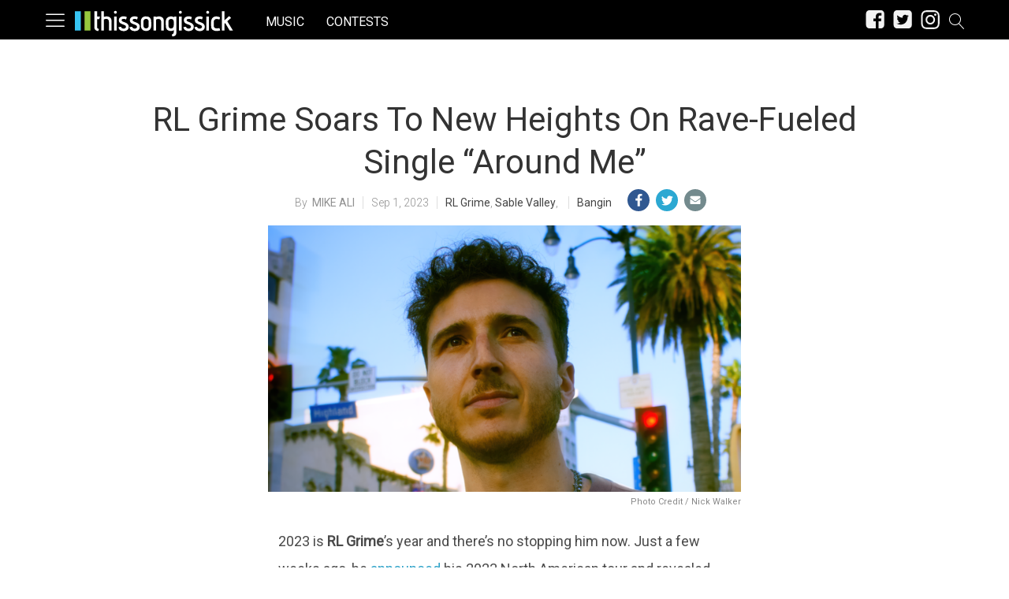

--- FILE ---
content_type: text/html; charset=UTF-8
request_url: https://thissongissick.com/post/rl-grime-around-me/
body_size: 26247
content:
<!DOCTYPE html>   
<html lang="en-US">

	<head>
		<meta charset = "UTF-8" />
		<meta name="viewport" content="initial-scale=1.0,width=device-width,minimum-scale=1.0,maximum-scale=5.0" />
		<title>RL Grime Soars To New Heights On Rave-Fueled Single “Around Me”</title>

<meta name="description" content="RL Grime&#039;s “Around Me” kicks down the door, serving as an energetic, rave-fueled house banger and is the first glimpse into his RUSH chapter" />
<meta name="keywords" content="bangin, rl grime, sable, sable valley" /><meta name="google-site-verification" content="b23kRhsacOo3moKO9ZnXRxu2WVWYaAcN1ZfoHev2s1o" />

<meta name='robots' content='max-image-preview:large' />
<meta property="fb:app_id" content=""/>
<meta name="keywords" content="Bangin,RL Grime,Sable,Sable Valley" />
<meta property="og:type" content="article"/>
<meta property="og:site_name" content="This Song Is Sick"/>
<meta property="og:locale" content="en_US"/>
<meta name="news_keywords" content="Bangin,RL Grime,Sable,Sable Valley" />
<meta property="og:title" content="RL Grime Soars To New Heights On Rave-Fueled Single “Around Me”"/>
<meta property="og:description" content="RL Grime&#039;s “Around Me” kicks down the door, serving as an energetic, rave-fueled house banger and is the first glimpse into his RUSH chapter"/>
<meta property="og:url" content="https://thissongissick.com/post/rl-grime-around-me/"/>
<meta property="article:published_time" content="2023-09-01T00:35:35-06:00" />
<meta property="article:modified_time" content="2023-09-01T14:28:49-06:00" />
<meta property="article:publisher" content="https://www.facebook.com/thissongissick" />
<link rel="image_src" href="https://thissongissick.com/wp-content/uploads/2023/08/Hen_Portrait_SQ_4k_2-750x422.png" />
<meta property="og:image" content="https://thissongissick.com/wp-content/uploads/2023/08/Hen_Portrait_SQ_4k_2-750x422.png" />
<meta name="twitter:card" content="photo" />
<meta name="twitter:site" content="@thissongissick_" />
<meta name="twitter:title" content="RL Grime Soars To New Heights On Rave-Fueled Single “Around Me”" />
<meta name="twitter:image" content="https://thissongissick.com/wp-content/uploads/2023/08/Hen_Portrait_SQ_4k_2-750x422.png" />
<link rel='dns-prefetch' href='//c0.wp.com' />
<link rel='dns-prefetch' href='//www.googletagmanager.com' />
<script type="text/javascript">
window._wpemojiSettings = {"baseUrl":"https:\/\/s.w.org\/images\/core\/emoji\/14.0.0\/72x72\/","ext":".png","svgUrl":"https:\/\/s.w.org\/images\/core\/emoji\/14.0.0\/svg\/","svgExt":".svg","source":{"concatemoji":"https:\/\/thissongissick.com\/wp-includes\/js\/wp-emoji-release.min.js?ver=6.2.8"}};
/*! This file is auto-generated */
!function(e,a,t){var n,r,o,i=a.createElement("canvas"),p=i.getContext&&i.getContext("2d");function s(e,t){p.clearRect(0,0,i.width,i.height),p.fillText(e,0,0);e=i.toDataURL();return p.clearRect(0,0,i.width,i.height),p.fillText(t,0,0),e===i.toDataURL()}function c(e){var t=a.createElement("script");t.src=e,t.defer=t.type="text/javascript",a.getElementsByTagName("head")[0].appendChild(t)}for(o=Array("flag","emoji"),t.supports={everything:!0,everythingExceptFlag:!0},r=0;r<o.length;r++)t.supports[o[r]]=function(e){if(p&&p.fillText)switch(p.textBaseline="top",p.font="600 32px Arial",e){case"flag":return s("\ud83c\udff3\ufe0f\u200d\u26a7\ufe0f","\ud83c\udff3\ufe0f\u200b\u26a7\ufe0f")?!1:!s("\ud83c\uddfa\ud83c\uddf3","\ud83c\uddfa\u200b\ud83c\uddf3")&&!s("\ud83c\udff4\udb40\udc67\udb40\udc62\udb40\udc65\udb40\udc6e\udb40\udc67\udb40\udc7f","\ud83c\udff4\u200b\udb40\udc67\u200b\udb40\udc62\u200b\udb40\udc65\u200b\udb40\udc6e\u200b\udb40\udc67\u200b\udb40\udc7f");case"emoji":return!s("\ud83e\udef1\ud83c\udffb\u200d\ud83e\udef2\ud83c\udfff","\ud83e\udef1\ud83c\udffb\u200b\ud83e\udef2\ud83c\udfff")}return!1}(o[r]),t.supports.everything=t.supports.everything&&t.supports[o[r]],"flag"!==o[r]&&(t.supports.everythingExceptFlag=t.supports.everythingExceptFlag&&t.supports[o[r]]);t.supports.everythingExceptFlag=t.supports.everythingExceptFlag&&!t.supports.flag,t.DOMReady=!1,t.readyCallback=function(){t.DOMReady=!0},t.supports.everything||(n=function(){t.readyCallback()},a.addEventListener?(a.addEventListener("DOMContentLoaded",n,!1),e.addEventListener("load",n,!1)):(e.attachEvent("onload",n),a.attachEvent("onreadystatechange",function(){"complete"===a.readyState&&t.readyCallback()})),(e=t.source||{}).concatemoji?c(e.concatemoji):e.wpemoji&&e.twemoji&&(c(e.twemoji),c(e.wpemoji)))}(window,document,window._wpemojiSettings);
</script>
<style type="text/css">
img.wp-smiley,
img.emoji {
	display: inline !important;
	border: none !important;
	box-shadow: none !important;
	height: 1em !important;
	width: 1em !important;
	margin: 0 0.07em !important;
	vertical-align: -0.1em !important;
	background: none !important;
	padding: 0 !important;
}
</style>
	<link rel='stylesheet' id='cmg_stylesheet-css' href='https://thissongissick.com/wp-content/themes/coedmediagroup/style.css?ver=11-01-2019-v5' type='text/css' media='all' />
<link rel='stylesheet' id='tsis_style-css' href='https://thissongissick.com/wp-content/themes/coedmediagroup/sites/thissongissick/tsis_style.css?ver=03-18-2019-v58' type='text/css' media='all' />
<link rel='stylesheet' id='wp-block-library-css' href='https://c0.wp.com/c/6.2.8/wp-includes/css/dist/block-library/style.min.css' type='text/css' media='all' />
<style id='wp-block-library-inline-css' type='text/css'>
.has-text-align-justify{text-align:justify;}
</style>
<link rel='stylesheet' id='audius-block-css' href='https://thissongissick.com/wp-content/plugins/audius-block/style.css?ver=1757047107' type='text/css' media='all' />
<link rel='stylesheet' id='classic-theme-styles-css' href='https://c0.wp.com/c/6.2.8/wp-includes/css/classic-themes.min.css' type='text/css' media='all' />
<style id='global-styles-inline-css' type='text/css'>
body{--wp--preset--color--black: #000000;--wp--preset--color--cyan-bluish-gray: #abb8c3;--wp--preset--color--white: #ffffff;--wp--preset--color--pale-pink: #f78da7;--wp--preset--color--vivid-red: #cf2e2e;--wp--preset--color--luminous-vivid-orange: #ff6900;--wp--preset--color--luminous-vivid-amber: #fcb900;--wp--preset--color--light-green-cyan: #7bdcb5;--wp--preset--color--vivid-green-cyan: #00d084;--wp--preset--color--pale-cyan-blue: #8ed1fc;--wp--preset--color--vivid-cyan-blue: #0693e3;--wp--preset--color--vivid-purple: #9b51e0;--wp--preset--gradient--vivid-cyan-blue-to-vivid-purple: linear-gradient(135deg,rgba(6,147,227,1) 0%,rgb(155,81,224) 100%);--wp--preset--gradient--light-green-cyan-to-vivid-green-cyan: linear-gradient(135deg,rgb(122,220,180) 0%,rgb(0,208,130) 100%);--wp--preset--gradient--luminous-vivid-amber-to-luminous-vivid-orange: linear-gradient(135deg,rgba(252,185,0,1) 0%,rgba(255,105,0,1) 100%);--wp--preset--gradient--luminous-vivid-orange-to-vivid-red: linear-gradient(135deg,rgba(255,105,0,1) 0%,rgb(207,46,46) 100%);--wp--preset--gradient--very-light-gray-to-cyan-bluish-gray: linear-gradient(135deg,rgb(238,238,238) 0%,rgb(169,184,195) 100%);--wp--preset--gradient--cool-to-warm-spectrum: linear-gradient(135deg,rgb(74,234,220) 0%,rgb(151,120,209) 20%,rgb(207,42,186) 40%,rgb(238,44,130) 60%,rgb(251,105,98) 80%,rgb(254,248,76) 100%);--wp--preset--gradient--blush-light-purple: linear-gradient(135deg,rgb(255,206,236) 0%,rgb(152,150,240) 100%);--wp--preset--gradient--blush-bordeaux: linear-gradient(135deg,rgb(254,205,165) 0%,rgb(254,45,45) 50%,rgb(107,0,62) 100%);--wp--preset--gradient--luminous-dusk: linear-gradient(135deg,rgb(255,203,112) 0%,rgb(199,81,192) 50%,rgb(65,88,208) 100%);--wp--preset--gradient--pale-ocean: linear-gradient(135deg,rgb(255,245,203) 0%,rgb(182,227,212) 50%,rgb(51,167,181) 100%);--wp--preset--gradient--electric-grass: linear-gradient(135deg,rgb(202,248,128) 0%,rgb(113,206,126) 100%);--wp--preset--gradient--midnight: linear-gradient(135deg,rgb(2,3,129) 0%,rgb(40,116,252) 100%);--wp--preset--duotone--dark-grayscale: url('#wp-duotone-dark-grayscale');--wp--preset--duotone--grayscale: url('#wp-duotone-grayscale');--wp--preset--duotone--purple-yellow: url('#wp-duotone-purple-yellow');--wp--preset--duotone--blue-red: url('#wp-duotone-blue-red');--wp--preset--duotone--midnight: url('#wp-duotone-midnight');--wp--preset--duotone--magenta-yellow: url('#wp-duotone-magenta-yellow');--wp--preset--duotone--purple-green: url('#wp-duotone-purple-green');--wp--preset--duotone--blue-orange: url('#wp-duotone-blue-orange');--wp--preset--font-size--small: 13px;--wp--preset--font-size--medium: 20px;--wp--preset--font-size--large: 36px;--wp--preset--font-size--x-large: 42px;--wp--preset--spacing--20: 0.44rem;--wp--preset--spacing--30: 0.67rem;--wp--preset--spacing--40: 1rem;--wp--preset--spacing--50: 1.5rem;--wp--preset--spacing--60: 2.25rem;--wp--preset--spacing--70: 3.38rem;--wp--preset--spacing--80: 5.06rem;--wp--preset--shadow--natural: 6px 6px 9px rgba(0, 0, 0, 0.2);--wp--preset--shadow--deep: 12px 12px 50px rgba(0, 0, 0, 0.4);--wp--preset--shadow--sharp: 6px 6px 0px rgba(0, 0, 0, 0.2);--wp--preset--shadow--outlined: 6px 6px 0px -3px rgba(255, 255, 255, 1), 6px 6px rgba(0, 0, 0, 1);--wp--preset--shadow--crisp: 6px 6px 0px rgba(0, 0, 0, 1);}:where(.is-layout-flex){gap: 0.5em;}body .is-layout-flow > .alignleft{float: left;margin-inline-start: 0;margin-inline-end: 2em;}body .is-layout-flow > .alignright{float: right;margin-inline-start: 2em;margin-inline-end: 0;}body .is-layout-flow > .aligncenter{margin-left: auto !important;margin-right: auto !important;}body .is-layout-constrained > .alignleft{float: left;margin-inline-start: 0;margin-inline-end: 2em;}body .is-layout-constrained > .alignright{float: right;margin-inline-start: 2em;margin-inline-end: 0;}body .is-layout-constrained > .aligncenter{margin-left: auto !important;margin-right: auto !important;}body .is-layout-constrained > :where(:not(.alignleft):not(.alignright):not(.alignfull)){max-width: var(--wp--style--global--content-size);margin-left: auto !important;margin-right: auto !important;}body .is-layout-constrained > .alignwide{max-width: var(--wp--style--global--wide-size);}body .is-layout-flex{display: flex;}body .is-layout-flex{flex-wrap: wrap;align-items: center;}body .is-layout-flex > *{margin: 0;}:where(.wp-block-columns.is-layout-flex){gap: 2em;}.has-black-color{color: var(--wp--preset--color--black) !important;}.has-cyan-bluish-gray-color{color: var(--wp--preset--color--cyan-bluish-gray) !important;}.has-white-color{color: var(--wp--preset--color--white) !important;}.has-pale-pink-color{color: var(--wp--preset--color--pale-pink) !important;}.has-vivid-red-color{color: var(--wp--preset--color--vivid-red) !important;}.has-luminous-vivid-orange-color{color: var(--wp--preset--color--luminous-vivid-orange) !important;}.has-luminous-vivid-amber-color{color: var(--wp--preset--color--luminous-vivid-amber) !important;}.has-light-green-cyan-color{color: var(--wp--preset--color--light-green-cyan) !important;}.has-vivid-green-cyan-color{color: var(--wp--preset--color--vivid-green-cyan) !important;}.has-pale-cyan-blue-color{color: var(--wp--preset--color--pale-cyan-blue) !important;}.has-vivid-cyan-blue-color{color: var(--wp--preset--color--vivid-cyan-blue) !important;}.has-vivid-purple-color{color: var(--wp--preset--color--vivid-purple) !important;}.has-black-background-color{background-color: var(--wp--preset--color--black) !important;}.has-cyan-bluish-gray-background-color{background-color: var(--wp--preset--color--cyan-bluish-gray) !important;}.has-white-background-color{background-color: var(--wp--preset--color--white) !important;}.has-pale-pink-background-color{background-color: var(--wp--preset--color--pale-pink) !important;}.has-vivid-red-background-color{background-color: var(--wp--preset--color--vivid-red) !important;}.has-luminous-vivid-orange-background-color{background-color: var(--wp--preset--color--luminous-vivid-orange) !important;}.has-luminous-vivid-amber-background-color{background-color: var(--wp--preset--color--luminous-vivid-amber) !important;}.has-light-green-cyan-background-color{background-color: var(--wp--preset--color--light-green-cyan) !important;}.has-vivid-green-cyan-background-color{background-color: var(--wp--preset--color--vivid-green-cyan) !important;}.has-pale-cyan-blue-background-color{background-color: var(--wp--preset--color--pale-cyan-blue) !important;}.has-vivid-cyan-blue-background-color{background-color: var(--wp--preset--color--vivid-cyan-blue) !important;}.has-vivid-purple-background-color{background-color: var(--wp--preset--color--vivid-purple) !important;}.has-black-border-color{border-color: var(--wp--preset--color--black) !important;}.has-cyan-bluish-gray-border-color{border-color: var(--wp--preset--color--cyan-bluish-gray) !important;}.has-white-border-color{border-color: var(--wp--preset--color--white) !important;}.has-pale-pink-border-color{border-color: var(--wp--preset--color--pale-pink) !important;}.has-vivid-red-border-color{border-color: var(--wp--preset--color--vivid-red) !important;}.has-luminous-vivid-orange-border-color{border-color: var(--wp--preset--color--luminous-vivid-orange) !important;}.has-luminous-vivid-amber-border-color{border-color: var(--wp--preset--color--luminous-vivid-amber) !important;}.has-light-green-cyan-border-color{border-color: var(--wp--preset--color--light-green-cyan) !important;}.has-vivid-green-cyan-border-color{border-color: var(--wp--preset--color--vivid-green-cyan) !important;}.has-pale-cyan-blue-border-color{border-color: var(--wp--preset--color--pale-cyan-blue) !important;}.has-vivid-cyan-blue-border-color{border-color: var(--wp--preset--color--vivid-cyan-blue) !important;}.has-vivid-purple-border-color{border-color: var(--wp--preset--color--vivid-purple) !important;}.has-vivid-cyan-blue-to-vivid-purple-gradient-background{background: var(--wp--preset--gradient--vivid-cyan-blue-to-vivid-purple) !important;}.has-light-green-cyan-to-vivid-green-cyan-gradient-background{background: var(--wp--preset--gradient--light-green-cyan-to-vivid-green-cyan) !important;}.has-luminous-vivid-amber-to-luminous-vivid-orange-gradient-background{background: var(--wp--preset--gradient--luminous-vivid-amber-to-luminous-vivid-orange) !important;}.has-luminous-vivid-orange-to-vivid-red-gradient-background{background: var(--wp--preset--gradient--luminous-vivid-orange-to-vivid-red) !important;}.has-very-light-gray-to-cyan-bluish-gray-gradient-background{background: var(--wp--preset--gradient--very-light-gray-to-cyan-bluish-gray) !important;}.has-cool-to-warm-spectrum-gradient-background{background: var(--wp--preset--gradient--cool-to-warm-spectrum) !important;}.has-blush-light-purple-gradient-background{background: var(--wp--preset--gradient--blush-light-purple) !important;}.has-blush-bordeaux-gradient-background{background: var(--wp--preset--gradient--blush-bordeaux) !important;}.has-luminous-dusk-gradient-background{background: var(--wp--preset--gradient--luminous-dusk) !important;}.has-pale-ocean-gradient-background{background: var(--wp--preset--gradient--pale-ocean) !important;}.has-electric-grass-gradient-background{background: var(--wp--preset--gradient--electric-grass) !important;}.has-midnight-gradient-background{background: var(--wp--preset--gradient--midnight) !important;}.has-small-font-size{font-size: var(--wp--preset--font-size--small) !important;}.has-medium-font-size{font-size: var(--wp--preset--font-size--medium) !important;}.has-large-font-size{font-size: var(--wp--preset--font-size--large) !important;}.has-x-large-font-size{font-size: var(--wp--preset--font-size--x-large) !important;}
.wp-block-navigation a:where(:not(.wp-element-button)){color: inherit;}
:where(.wp-block-columns.is-layout-flex){gap: 2em;}
.wp-block-pullquote{font-size: 1.5em;line-height: 1.6;}
</style>
<link rel='stylesheet' id='cpsh-shortcodes-css' href='https://thissongissick.com/wp-content/plugins/column-shortcodes//assets/css/shortcodes.css?ver=1.0.1' type='text/css' media='all' />
<link rel='stylesheet' id='jetpack_css-css' href='https://c0.wp.com/p/jetpack/9.5.3/css/jetpack.css' type='text/css' media='all' />
<script type='text/javascript' id='jetpack_related-posts-js-extra'>
/* <![CDATA[ */
var related_posts_js_options = {"post_heading":"h4"};
/* ]]> */
</script>
<script type='text/javascript' src='https://c0.wp.com/p/jetpack/9.5.3/_inc/build/related-posts/related-posts.min.js' id='jetpack_related-posts-js'></script>
<script type='text/javascript' id='cmg_load-js-extra'>
/* <![CDATA[ */
var cmg_load_params = {"cmgGAID":"UA-13148208-2","cmgFonts":"Roboto:300,400","postId":"109040","cats":"Bangin","tags":"RL Grime,Sable,Sable Valley","pageType":"single_post","taxTitle":"","postAuthor":"Mike Ali","cmgPreBidJSON":"{\"prebid_partners\":[{\"partner_id\":\"appnexus\",\"placements\":{\"cmg-box-atf\":\"11301978\",\"cmg-lb-atf\":\"11301983\",\"cmg-box-content\":\"11302037\",\"cmg-box-gal\":\"11302034\",\"cmg-lb-gal\":\"11302051\",\"cmg-mob-gal\":\"11302059\"}},{\"partner_id\":\"rubicon\",\"site_id\":\"140140\",\"floor\":\"0.05\",\"placements\":{\"cmg-box-atf\":\"1217176\",\"cmg-lb-atf\":\"1217176\",\"cmg-box-content\":\"1217182\",\"cmg-box-gal\":\"1217180\",\"cmg-lb-gal\":\"1217180\",\"cmg-mob-gal\":\"1217178\"},\"sizes\":{\"cmg-box-atf\":\"15\",\"cmg-lb-atf\":\"2\",\"cmg-box-content\":\"15\",\"cmg-box-gal\":\"15\",\"cmg-lb-gal\":\"2\",\"cmg-mob-gal\":\"43\"}}]}","amazonHB":"","prebidHB":"1","dfpPID":"\/20290602\/TSIS\/TSIS"};
/* ]]> */
</script>
<script type='text/javascript' src='https://thissongissick.com/wp-content/themes/coedmediagroup/js/load.js?ver=11-20-2020-v18' id='cmg_load-js'></script>
<script type='text/javascript' src='https://c0.wp.com/c/6.2.8/wp-includes/js/jquery/jquery.min.js' id='jquery-core-js'></script>
<script type='text/javascript' src='https://c0.wp.com/c/6.2.8/wp-includes/js/jquery/jquery-migrate.min.js' id='jquery-migrate-js'></script>
<script type='text/javascript' src='https://thissongissick.com/wp-content/themes/coedmediagroup/js/jquery.sonar.js?ver=6.2.8' id='cmg_sonar-js'></script>
<script type='text/javascript' id='cmg_initiate-js-extra'>
/* <![CDATA[ */
var cmg_initiate_params = {"cmgSite":"thissongissick","prebidHB":"1","amazonHB":""};
/* ]]> */
</script>
<script type='text/javascript' src='https://thissongissick.com/wp-content/themes/coedmediagroup/js/initiate.js?ver=11-20-2020-v10' id='cmg_initiate-js'></script>
<link rel="https://api.w.org/" href="https://thissongissick.com/wp-json/" /><link rel="alternate" type="application/json" href="https://thissongissick.com/wp-json/wp/v2/posts/109040" /><link rel="EditURI" type="application/rsd+xml" title="RSD" href="https://thissongissick.com/xmlrpc.php?rsd" />
<link rel="wlwmanifest" type="application/wlwmanifest+xml" href="https://thissongissick.com/wp-includes/wlwmanifest.xml" />
<meta name="generator" content="WordPress 6.2.8" />
<link rel="canonical" href="https://thissongissick.com/post/rl-grime-around-me/" />
<link rel='shortlink' href='https://thissongissick.com/?p=109040' />
<link rel="alternate" type="application/json+oembed" href="https://thissongissick.com/wp-json/oembed/1.0/embed?url=https%3A%2F%2Fthissongissick.com%2Fpost%2Frl-grime-around-me%2F" />
<link rel="alternate" type="text/xml+oembed" href="https://thissongissick.com/wp-json/oembed/1.0/embed?url=https%3A%2F%2Fthissongissick.com%2Fpost%2Frl-grime-around-me%2F&#038;format=xml" />
<meta name="generator" content="Site Kit by Google 1.160.1" /><!-- This code is added by Analytify (7.0.3) https://analytify.io/ !-->
			<script async src="https://www.googletagmanager.com/gtag/js?id=?UA-563960-23"></script>
			<script>
			window.dataLayer = window.dataLayer || [];
			function gtag(){dataLayer.push(arguments);}
			gtag('js', new Date());

			const configuration = JSON.parse( '{"anonymize_ip":"false","forceSSL":"false","allow_display_features":"false","debug_mode":true}' );
			const gaID = 'UA-563960-23';

			
			gtag('config', gaID, configuration);

			
			</script>

			<!-- This code is added by Analytify (7.0.3) !--><style type='text/css'>img#wpstats{display:none}</style><link rel="amphtml" href="https://thissongissick.com/post/rl-grime-around-me/?amp"><link rel="icon" href="https://thissongissick.com/wp-content/uploads/2020/09/16h.png" sizes="32x32" />
<link rel="icon" href="https://thissongissick.com/wp-content/uploads/2020/09/16h.png" sizes="192x192" />
<link rel="apple-touch-icon" href="https://thissongissick.com/wp-content/uploads/2020/09/16h.png" />
<meta name="msapplication-TileImage" content="https://thissongissick.com/wp-content/uploads/2020/09/16h.png" />
	

	</head>
	<body class="post-template-default single single-post postid-109040 single-format-standard">
		
			
		<svg style="position: absolute; width: 0; height: 0; overflow: hidden;" version="1.1" xmlns="http://www.w3.org/2000/svg" xmlns:xlink="http://www.w3.org/1999/xlink">
<defs>
<!--search-->
<symbol id="cmg_search" viewBox="0 0 1024 1024"><path class="path1" d="M966.070 981.101l-304.302-331.965c68.573-71.754 106.232-165.549 106.232-265.136 0-102.57-39.942-199-112.47-271.53s-168.96-112.47-271.53-112.47-199 39.942-271.53 112.47-112.47 168.96-112.47 271.53 39.942 199.002 112.47 271.53 168.96 112.47 271.53 112.47c88.362 0 172.152-29.667 240.043-84.248l304.285 331.947c5.050 5.507 11.954 8.301 18.878 8.301 6.179 0 12.378-2.226 17.293-6.728 10.421-9.555 11.126-25.749 1.571-36.171zM51.2 384c0-183.506 149.294-332.8 332.8-332.8s332.8 149.294 332.8 332.8-149.294 332.8-332.8 332.8-332.8-149.294-332.8-332.8z"></path></symbol>
<!--close-->
<symbol id="cmg_close" viewBox="0 0 25 32"><path class="path1" d="M23.179 23.607q0 0.714-0.5 1.214l-2.429 2.429q-0.5 0.5-1.214 0.5t-1.214-0.5l-5.25-5.25-5.25 5.25q-0.5 0.5-1.214 0.5t-1.214-0.5l-2.429-2.429q-0.5-0.5-0.5-1.214t0.5-1.214l5.25-5.25-5.25-5.25q-0.5-0.5-0.5-1.214t0.5-1.214l2.429-2.429q0.5-0.5 1.214-0.5t1.214 0.5l5.25 5.25 5.25-5.25q0.5-0.5 1.214-0.5t1.214 0.5l2.429 2.429q0.5 0.5 0.5 1.214t-0.5 1.214l-5.25 5.25 5.25 5.25q0.5 0.5 0.5 1.214z"></path></symbol>
<!--clock-o-->
<symbol id="cmg_clock-o" viewBox="0 0 27 32"><path class="path1" d="M16 9.714v8q0 0.25-0.161 0.411t-0.411 0.161h-5.714q-0.25 0-0.411-0.161t-0.161-0.411v-1.143q0-0.25 0.161-0.411t0.411-0.161h4v-6.286q0-0.25 0.161-0.411t0.411-0.161h1.143q0.25 0 0.411 0.161t0.161 0.411zM23.429 16q0-2.643-1.304-4.875t-3.536-3.536-4.875-1.304-4.875 1.304-3.536 3.536-1.304 4.875 1.304 4.875 3.536 3.536 4.875 1.304 4.875-1.304 3.536-3.536 1.304-4.875zM27.429 16q0 3.732-1.839 6.884t-4.991 4.991-6.884 1.839-6.884-1.839-4.991-4.991-1.839-6.884 1.839-6.884 4.991-4.991 6.884-1.839 6.884 1.839 4.991 4.991 1.839 6.884z"></path></symbol>
<!--refresh-->
<symbol id="cmg_refresh" viewBox="0 0 27 32"><path class="path1" d="M26.982 18.857q0 0.089-0.018 0.125-1.143 4.786-4.786 7.759t-8.536 2.973q-2.607 0-5.045-0.982t-4.348-2.804l-2.304 2.304q-0.339 0.339-0.804 0.339t-0.804-0.339-0.339-0.804v-8q0-0.464 0.339-0.804t0.804-0.339h8q0.464 0 0.804 0.339t0.339 0.804-0.339 0.804l-2.446 2.446q1.268 1.179 2.875 1.821t3.339 0.643q2.393 0 4.464-1.161t3.321-3.196q0.196-0.304 0.946-2.089 0.143-0.411 0.536-0.411h3.429q0.232 0 0.402 0.17t0.17 0.402zM27.429 4.571v8q0 0.464-0.339 0.804t-0.804 0.339h-8q-0.464 0-0.804-0.339t-0.339-0.804 0.339-0.804l2.464-2.464q-2.643-2.446-6.232-2.446-2.393 0-4.464 1.161t-3.321 3.196q-0.196 0.304-0.946 2.089-0.143 0.411-0.536 0.411h-3.554q-0.232 0-0.402-0.17t-0.17-0.402v-0.125q1.161-4.786 4.821-7.759t8.571-2.973q2.607 0 5.071 0.991t4.375 2.795l2.321-2.304q0.339-0.339 0.804-0.339t0.804 0.339 0.339 0.804z"><animateTransform attributeType="xml"  attributeName="transform" type="rotate" from="0 13.5 16" to="360 13.5 16" dur="0.8s" repeatCount="indefinite" /></path></symbol>
<!--camera-->
<symbol id="cmg_camera" viewBox="0 0 34 32"><path class="path1" d="M17.143 12q2.125 0 3.634 1.509t1.509 3.634-1.509 3.634-3.634 1.509-3.634-1.509-1.509-3.634 1.509-3.634 3.634-1.509zM29.714 4.571q1.893 0 3.232 1.339t1.339 3.232v16q0 1.893-1.339 3.232t-3.232 1.339h-25.143q-1.893 0-3.232-1.339t-1.339-3.232v-16q0-1.893 1.339-3.232t3.232-1.339h4l0.911-2.429q0.339-0.875 1.241-1.509t1.848-0.634h9.143q0.946 0 1.848 0.634t1.241 1.509l0.911 2.429h4zM17.143 25.143q3.304 0 5.652-2.348t2.348-5.652-2.348-5.652-5.652-2.348-5.652 2.348-2.348 5.652 2.348 5.652 5.652 2.348z"></path></symbol>
<!--expand-->
<symbol id="cmg_expand" viewBox="0 0 27 32"><path class="path1" d="M13.482 18.857q0 0.232-0.179 0.411l-5.929 5.929 2.571 2.571q0.339 0.339 0.339 0.804t-0.339 0.804-0.804 0.339h-8q-0.464 0-0.804-0.339t-0.339-0.804v-8q0-0.464 0.339-0.804t0.804-0.339 0.804 0.339l2.571 2.571 5.929-5.929q0.179-0.179 0.411-0.179t0.411 0.179l2.036 2.036q0.179 0.179 0.179 0.411zM27.429 3.429v8q0 0.464-0.339 0.804t-0.804 0.339-0.804-0.339l-2.571-2.571-5.929 5.929q-0.179 0.179-0.411 0.179t-0.411-0.179l-2.036-2.036q-0.179-0.179-0.179-0.411t0.179-0.411l5.929-5.929-2.571-2.571q-0.339-0.339-0.339-0.804t0.339-0.804 0.804-0.339h8q0.464 0 0.804 0.339t0.339 0.804z"></path></symbol>
<!--comment-->
<symbol id="cmg_sms_path" viewBox="0 0 32 32"><path class="path1" d="M32 16q0 3.107-2.143 5.741t-5.821 4.161-8.036 1.527q-1.25 0-2.589-0.143-3.536 3.125-8.214 4.321-0.875 0.25-2.036 0.393-0.304 0.036-0.545-0.161t-0.313-0.518v-0.018q-0.054-0.071-0.009-0.214t0.036-0.179 0.080-0.17l0.107-0.161t0.125-0.152 0.143-0.161q0.125-0.143 0.554-0.616t0.616-0.679 0.554-0.705 0.58-0.911 0.482-1.054 0.464-1.357q-2.804-1.589-4.42-3.929t-1.616-5.018q0-2.321 1.268-4.438t3.411-3.652 5.107-2.438 6.214-0.902q4.357 0 8.036 1.527t5.821 4.161 2.143 5.741z"></path></symbol>
<!--twitter-square-->
<symbol id="cmg_twitter" viewBox="0 0 27 32"><path class="path1" d="M22.857 10.893q-1 0.446-2.161 0.607 1.214-0.714 1.661-2.089-1.161 0.679-2.393 0.911-1.089-1.179-2.732-1.179-1.554 0-2.652 1.098t-1.098 2.652q0 0.518 0.089 0.857-2.304-0.125-4.321-1.161t-3.429-2.768q-0.518 0.893-0.518 1.893 0 2.036 1.625 3.125-0.839-0.018-1.786-0.464v0.036q0 1.339 0.893 2.384t2.196 1.295q-0.518 0.143-0.911 0.143-0.232 0-0.696-0.071 0.375 1.125 1.33 1.857t2.17 0.75q-2.071 1.607-4.661 1.607-0.464 0-0.893-0.054 2.643 1.679 5.75 1.679 2 0 3.75-0.634t3-1.696 2.152-2.446 1.339-2.893 0.438-3.009q0-0.321-0.018-0.482 1.125-0.804 1.875-1.946zM27.429 7.429v17.143q0 2.125-1.509 3.634t-3.634 1.509h-17.143q-2.125 0-3.634-1.509t-1.509-3.634v-17.143q0-2.125 1.509-3.634t3.634-1.509h17.143q2.125 0 3.634 1.509t1.509 3.634z"></path></symbol>
<!--facebook-square-->
<symbol id="cmg_facebook" viewBox="0 0 27 32"><path class="path1" d="M22.286 2.286q2.125 0 3.634 1.509t1.509 3.634v17.143q0 2.125-1.509 3.634t-3.634 1.509h-3.357v-10.625h3.554l0.536-4.143h-4.089v-2.643q0-1 0.42-1.5t1.634-0.5l2.179-0.018v-3.696q-1.125-0.161-3.179-0.161-2.429 0-3.884 1.429t-1.455 4.036v3.054h-3.571v4.143h3.571v10.625h-9.5q-2.125 0-3.634-1.509t-1.509-3.634v-17.143q0-2.125 1.509-3.634t3.634-1.509h17.143z"></path></symbol>
<!--twitter-->
<symbol id="cmg_twitter_path" viewBox="0 0 30 32"><path class="path1" d="M28.929 7.286q-1.196 1.75-2.893 2.982 0.018 0.25 0.018 0.75 0 2.321-0.679 4.634t-2.063 4.437-3.295 3.759-4.607 2.607-5.768 0.973q-4.839 0-8.857-2.589 0.625 0.071 1.393 0.071 4.018 0 7.161-2.464-1.875-0.036-3.357-1.152t-2.036-2.848q0.589 0.089 1.089 0.089 0.768 0 1.518-0.196-2-0.411-3.313-1.991t-1.313-3.67v-0.071q1.214 0.679 2.607 0.732-1.179-0.786-1.875-2.054t-0.696-2.75q0-1.571 0.786-2.911 2.161 2.661 5.259 4.259t6.634 1.777q-0.143-0.679-0.143-1.321 0-2.393 1.688-4.080t4.080-1.688q2.5 0 4.214 1.821 1.946-0.375 3.661-1.393-0.661 2.054-2.536 3.179 1.661-0.179 3.321-0.893z"></path></symbol>
<!--facebook-->
<symbol id="cmg_facebook_path" viewBox="0 0 19 32">
<path class="path1" d="M17.125 0.214v4.714h-2.804q-1.536 0-2.071 0.643t-0.536 1.929v3.375h5.232l-0.696 5.286h-4.536v13.554h-5.464v-13.554h-4.554v-5.286h4.554v-3.893q0-3.321 1.857-5.152t4.946-1.83q2.625 0 4.071 0.214z"></path></symbol>
<!--bars-->
<symbol id="cmg_bars" viewBox="0 0 1024 1024"><path class="path1" d="M896 307.2h-768c-14.138 0-25.6-11.462-25.6-25.6s11.462-25.6 25.6-25.6h768c14.139 0 25.6 11.462 25.6 25.6s-11.461 25.6-25.6 25.6z"></path><path class="path2" d="M896 563.2h-768c-14.138 0-25.6-11.461-25.6-25.6s11.462-25.6 25.6-25.6h768c14.139 0 25.6 11.461 25.6 25.6s-11.461 25.6-25.6 25.6z"></path><path class="path3" d="M896 819.2h-768c-14.138 0-25.6-11.461-25.6-25.6s11.462-25.6 25.6-25.6h768c14.139 0 25.6 11.461 25.6 25.6s-11.461 25.6-25.6 25.6z"></path></symbol>
<!--pinterest-square-->
<symbol id="cmg_pin" viewBox="0 0 27 32"><path class="path1" d="M22.286 2.286q2.125 0 3.634 1.509t1.509 3.634v17.143q0 2.125-1.509 3.634t-3.634 1.509h-12.946q1.518-2.179 1.929-3.75 0.161-0.607 0.946-3.732 0.375 0.696 1.313 1.196t2.009 0.5q3.232 0 5.277-2.634t2.045-6.67q0-1.5-0.625-2.902t-1.723-2.482-2.723-1.732-3.518-0.652q-1.857 0-3.473 0.509t-2.732 1.366-1.92 1.955-1.188 2.286-0.384 2.366q0 1.821 0.705 3.214t2.080 1.964q0.232 0.089 0.42 0t0.259-0.339q0.179-0.786 0.268-1.089 0.107-0.411-0.196-0.75-0.893-1.107-0.893-2.679 0-2.679 1.848-4.58t4.83-1.902q2.661 0 4.152 1.446t1.491 3.75q0 3-1.205 5.107t-3.098 2.107q-1.071 0-1.732-0.777t-0.411-1.848q0.143-0.607 0.473-1.652t0.527-1.821 0.196-1.33q0-0.875-0.473-1.455t-1.348-0.58q-1.089 0-1.848 1.009t-0.759 2.491q0 1.286 0.429 2.161l-1.75 7.393q-0.429 1.786-0.125 4.536h-3.268q-2.125 0-3.634-1.509t-1.509-3.634v-17.143q0-2.125 1.509-3.634t3.634-1.509h17.143z"></path></symbol>
<!--google-plus-square-->
<symbol id="cmg_gplus" viewBox="0 0 27 32"><path class="path1" d="M16.375 16.161q0-0.464-0.107-1.143h-6.464v2.357h3.875q-0.054 0.429-0.295 0.893t-0.67 0.946-1.188 0.795-1.723 0.313q-1.768 0-3.018-1.268t-1.25-3.054 1.25-3.054 3.018-1.268q1.643 0 2.732 1.054l1.857-1.804q-1.929-1.786-4.589-1.786-2.857 0-4.857 2.009t-2 4.848 2 4.848 4.857 2.009q2.946 0 4.759-1.875t1.812-4.821zM22.536 16.982h1.946v-1.964h-1.946v-1.964h-1.964v1.964h-1.964v1.964h1.964v1.964h1.964v-1.964zM27.429 7.429v17.143q0 2.125-1.509 3.634t-3.634 1.509h-17.143q-2.125 0-3.634-1.509t-1.509-3.634v-17.143q0-2.125 1.509-3.634t3.634-1.509h17.143q2.125 0 3.634 1.509t1.509 3.634z"></path></symbol>
<!--google-plus-->
<symbol id="cmg_googleplus_path" viewBox="0 0 41 32"><path class="path1" d="M25.661 16.304q0 3.714-1.554 6.616t-4.429 4.536-6.589 1.634q-2.661 0-5.089-1.036t-4.179-2.786-2.786-4.179-1.036-5.089 1.036-5.089 2.786-4.179 4.179-2.786 5.089-1.036q5.107 0 8.768 3.429l-3.554 3.411q-2.089-2.018-5.214-2.018-2.196 0-4.063 1.107t-2.955 3.009-1.089 4.152 1.089 4.152 2.955 3.009 4.063 1.107q1.482 0 2.723-0.411t2.045-1.027 1.402-1.402 0.875-1.482 0.384-1.321h-7.429v-4.5h12.357q0.214 1.125 0.214 2.179zM41.143 14.125v3.75h-3.732v3.732h-3.75v-3.732h-3.732v-3.75h3.732v-3.732h3.75v3.732h3.732z"></path></symbol>
<!--envelope-->
<symbol id="cmg_email_path" viewBox="0 0 32 32"><path class="path1" d="M32 12.679v14.179q0 1.179-0.839 2.018t-2.018 0.839h-26.286q-1.179 0-2.018-0.839t-0.839-2.018v-14.179q0.786 0.875 1.804 1.554 6.464 4.393 8.875 6.161 1.018 0.75 1.652 1.17t1.688 0.857 1.964 0.438h0.036q0.911 0 1.964-0.438t1.688-0.857 1.652-1.17q3.036-2.196 8.893-6.161 1.018-0.696 1.786-1.554zM32 7.429q0 1.411-0.875 2.696t-2.179 2.196q-6.714 4.661-8.357 5.804-0.179 0.125-0.759 0.545t-0.964 0.679-0.929 0.58-1.027 0.482-0.893 0.161h-0.036q-0.411 0-0.893-0.161t-1.027-0.482-0.929-0.58-0.964-0.679-0.759-0.545q-1.625-1.143-4.679-3.259t-3.661-2.545q-1.107-0.75-2.089-2.063t-0.982-2.438q0-1.393 0.741-2.321t2.116-0.929h26.286q1.161 0 2.009 0.839t0.848 2.018z"></path></symbol>
<!--angle-left-->
<symbol id="cmg_angle-left" viewBox="0 0 1024 1024"><path class="path1" d="M716.8 1024c6.552 0 13.102-2.499 18.101-7.499 9.998-9.997 9.998-26.206 0-36.203l-442.698-442.698 442.698-442.699c9.998-9.997 9.998-26.206 0-36.203s-26.206-9.998-36.203 0l-460.8 460.8c-9.998 9.997-9.998 26.206 0 36.203l460.8 460.8c5 5 11.55 7.499 18.102 7.499z"></path></symbol>
<!--angle-right-->
<symbol id="cmg_angle-right" viewBox="0 0 1024 1024"><path class="path1" d="M256 1024c-6.552 0-13.102-2.499-18.101-7.499-9.998-9.997-9.998-26.206 0-36.203l442.698-442.698-442.698-442.699c-9.998-9.997-9.998-26.206 0-36.203s26.206-9.998 36.203 0l460.8 460.8c9.998 9.997 9.998 26.206 0 36.203l-460.8 460.8c-5 5-11.55 7.499-18.102 7.499z"></path></symbol>
<!--chevron-up-->
<symbol id="cmg_chevron-up" viewBox="0 0 1024 1024"><path class="path1" d="M0 768c0 6.552 2.499 13.102 7.499 18.101 9.997 9.998 26.206 9.998 36.203 0l442.698-442.698 442.699 442.698c9.997 9.998 26.206 9.998 36.203 0s9.998-26.206 0-36.203l-460.8-460.8c-9.997-9.998-26.206-9.998-36.203 0l-460.8 460.8c-5 5-7.499 11.55-7.499 18.102z"></path></symbol>
<!--icon-comment-->
<symbol id="cmg_icon-comment" viewBox="0 0 28 32"><path d="M24 4h-20c-1.938 0-4 2-4 4v12c0 4 4 4 4 4h2v8l8-8c0 0 8.063 0 10 0s4-2.125 4-4v-12c0-1.938-2-4-4-4z"></path></symbol>
<!--chevron up-->
<symbol id="cmg_icon-chevron-up" viewBox="0 0 24 24"><path d="M18.7 14.3l-6-6c-0.4-0.4-1-0.4-1.4 0l-6 6c-0.4 0.4-0.4 1 0 1.4s1 0.4 1.4 0l5.3-5.3 5.3 5.3c0.2 0.2 0.5 0.3 0.7 0.3s0.5-0.1 0.7-0.3c0.4-0.4 0.4-1 0-1.4z"></path>
</symbol>
<!--icon-chat-->
<symbol id="cmg_icon-chat" viewBox="0 0 24 24"><path d="M20.016 15.984v-12h-16.031v14.016l2.016-2.016h14.016zM20.016 2.016c1.078 0 1.969 0.891 1.969 1.969v12c0 1.078-0.891 2.016-1.969 2.016h-14.016l-3.984 3.984v-18c0-1.078 0.891-1.969 1.969-1.969h16.031z"></path></symbol>
<!--icon-share-->
<symbol id="cmg_icon-share" viewBox="0 0 24 24"><path d="M20 11c-0.6 0-1 0.4-1 1v8c0 0.6-0.4 1-1 1h-12c-0.6 0-1-0.4-1-1v-8c0-0.6-0.4-1-1-1s-1 0.4-1 1v8c0 1.7 1.3 3 3 3h12c1.7 0 3-1.3 3-3v-8c0-0.6-0.4-1-1-1z"></path><path d="M8.7 6.7l2.3-2.3v10.6c0 0.6 0.4 1 1 1s1-0.4 1-1v-10.6l2.3 2.3c0.2 0.2 0.4 0.3 0.7 0.3s0.5-0.1 0.7-0.3c0.4-0.4 0.4-1 0-1.4l-4-4c-0.1-0.1-0.2-0.2-0.3-0.2-0.2-0.1-0.5-0.1-0.8 0-0.1 0.1-0.2 0.1-0.3 0.2l-4 4c-0.4 0.4-0.4 1 0 1.4s1 0.4 1.4 0z"></path></symbol>
<!--icon-thumbsup-->
<symbol id="cmg_icon-thumbs-up" viewBox="0 0 29 32"><path d="M4.571 24q0-0.464-0.339-0.804t-0.804-0.339q-0.482 0-0.813 0.339t-0.33 0.804q0 0.482 0.33 0.813t0.813 0.33q0.464 0 0.804-0.33t0.339-0.813zM7.429 14.857v11.429q0 0.464-0.339 0.804t-0.804 0.339h-5.143q-0.464 0-0.804-0.339t-0.339-0.804v-11.429q0-0.464 0.339-0.804t0.804-0.339h5.143q0.464 0 0.804 0.339t0.339 0.804zM28.571 14.857q0 1.536-0.982 2.661 0.268 0.786 0.268 1.357 0.054 1.357-0.768 2.446 0.304 1 0 2.089-0.268 1.018-0.964 1.679 0.161 2-0.875 3.232-1.143 1.357-3.518 1.393h-2.304q-1.179 0-2.571-0.277t-2.17-0.518-2.152-0.705q-2.196-0.768-2.821-0.786-0.464-0.018-0.804-0.348t-0.339-0.795v-11.446q0-0.446 0.321-0.777t0.768-0.366q0.429-0.036 1.357-1.054t1.804-2.161q1.214-1.554 1.804-2.143 0.321-0.321 0.554-0.857t0.313-0.866 0.241-1.080q0.125-0.696 0.223-1.089t0.348-0.929 0.607-0.893q0.339-0.339 0.804-0.339 0.821 0 1.473 0.188t1.071 0.464 0.714 0.723 0.429 0.804 0.214 0.893 0.089 0.804 0.009 0.696q0 0.679-0.17 1.357t-0.339 1.071-0.491 1q-0.054 0.107-0.179 0.321t-0.196 0.393-0.143 0.429h4.946q1.393 0 2.411 1.018t1.018 2.411z"></path></symbol>
<!--icon-thumbsdown-->
<symbol id="cmg_icon-thumbs-down" viewBox="0 0 29 32"><path d="M4.571 10.286q0 0.464-0.339 0.804t-0.804 0.339q-0.482 0-0.813-0.339t-0.33-0.804q0-0.482 0.33-0.813t0.813-0.33q0.464 0 0.804 0.33t0.339 0.813zM7.429 19.429v-11.429q0-0.464-0.339-0.804t-0.804-0.339h-5.143q-0.464 0-0.804 0.339t-0.339 0.804v11.429q0 0.464 0.339 0.804t0.804 0.339h5.143q0.464 0 0.804-0.339t0.339-0.804zM27.589 16.768q0.982 1.089 0.982 2.661-0.018 1.393-1.027 2.411t-2.402 1.018h-4.946q0.071 0.25 0.143 0.429t0.196 0.393 0.179 0.321q0.321 0.661 0.482 1.018t0.339 1.045 0.179 1.366q0 0.429-0.009 0.696t-0.089 0.804-0.214 0.893-0.429 0.804-0.714 0.723-1.071 0.464-1.473 0.188q-0.464 0-0.804-0.339-0.357-0.357-0.607-0.893t-0.348-0.929-0.223-1.089q-0.161-0.75-0.241-1.080t-0.313-0.866-0.554-0.857q-0.589-0.589-1.804-2.143-0.875-1.143-1.804-2.161t-1.357-1.054q-0.446-0.036-0.768-0.366t-0.321-0.777v-11.446q0-0.464 0.339-0.795t0.804-0.348q0.625-0.018 2.821-0.786 1.375-0.464 2.152-0.705t2.17-0.518 2.571-0.277h2.304q2.375 0.036 3.518 1.393 1.036 1.232 0.875 3.232 0.696 0.661 0.964 1.679 0.304 1.089 0 2.089 0.821 1.089 0.768 2.446 0 0.571-0.268 1.357z"></path></symbol>
<!--return-->
<symbol id="cmg_return" viewBox="0 0 32 32"><path class="path1" d="M32 20q0 2.964-2.268 8.054-0.054 0.125-0.188 0.429t-0.241 0.536-0.232 0.393q-0.214 0.304-0.5 0.304-0.268 0-0.42-0.179t-0.152-0.446q0-0.161 0.045-0.473t0.045-0.42q0.089-1.214 0.089-2.196 0-1.804-0.313-3.232t-0.866-2.473-1.429-1.804-1.884-1.241-2.375-0.759-2.75-0.384-3.134-0.107h-4v4.571q0 0.464-0.339 0.804t-0.804 0.339-0.804-0.339l-9.143-9.143q-0.339-0.339-0.339-0.804t0.339-0.804l9.143-9.143q0.339-0.339 0.804-0.339t0.804 0.339 0.339 0.804v4.571h4q12.732 0 15.625 7.196 0.946 2.393 0.946 5.946z"></path></symbol>
<!--rss-square-->
<symbol id="cmg_rss-square" viewBox="0 0 27 32"><path class="path1" d="M9.143 22.857q0-0.946-0.67-1.616t-1.616-0.67-1.616 0.67-0.67 1.616 0.67 1.616 1.616 0.67 1.616-0.67 0.67-1.616zM15.411 24.536q-0.232-4.143-3.161-7.071t-7.071-3.161q-0.25-0.018-0.429 0.161t-0.179 0.411v2.286q0 0.232 0.152 0.393t0.384 0.179q2.75 0.196 4.714 2.161t2.161 4.714q0.018 0.232 0.179 0.384t0.393 0.152h2.286q0.232 0 0.411-0.179t0.161-0.429zM22.268 24.554q-0.089-2.75-1-5.313t-2.491-4.643-3.661-3.661-4.643-2.491-5.313-1q-0.25-0.018-0.411 0.161-0.179 0.179-0.179 0.411v2.286q0 0.232 0.161 0.393t0.393 0.179q3.643 0.125 6.75 1.991t4.973 4.973 1.991 6.75q0.018 0.232 0.179 0.393t0.393 0.161h2.286q0.232 0 0.411-0.179 0.196-0.161 0.161-0.411zM27.429 7.429v17.143q0 2.125-1.509 3.634t-3.634 1.509h-17.143q-2.125 0-3.634-1.509t-1.509-3.634v-17.143q0-2.125 1.509-3.634t3.634-1.509h17.143q2.125 0 3.634 1.509t1.509 3.634z"></path></symbol>
<!--thumbs-up-->
<symbol id="cmg_thumbs-up" viewBox="0 0 29 32"><path class="path1" d="M4.571 24q0-0.464-0.339-0.804t-0.804-0.339q-0.482 0-0.813 0.339t-0.33 0.804q0 0.482 0.33 0.813t0.813 0.33q0.464 0 0.804-0.33t0.339-0.813zM7.429 14.857v11.429q0 0.464-0.339 0.804t-0.804 0.339h-5.143q-0.464 0-0.804-0.339t-0.339-0.804v-11.429q0-0.464 0.339-0.804t0.804-0.339h5.143q0.464 0 0.804 0.339t0.339 0.804zM28.571 14.857q0 1.536-0.982 2.661 0.268 0.786 0.268 1.357 0.054 1.357-0.768 2.446 0.304 1 0 2.089-0.268 1.018-0.964 1.679 0.161 2-0.875 3.232-1.143 1.357-3.518 1.393h-2.304q-1.179 0-2.571-0.277t-2.17-0.518-2.152-0.705q-2.196-0.768-2.821-0.786-0.464-0.018-0.804-0.348t-0.339-0.795v-11.446q0-0.446 0.321-0.777t0.768-0.366q0.429-0.036 1.357-1.054t1.804-2.161q1.214-1.554 1.804-2.143 0.321-0.321 0.554-0.857t0.313-0.866 0.241-1.080q0.125-0.696 0.223-1.089t0.348-0.929 0.607-0.893q0.339-0.339 0.804-0.339 0.821 0 1.473 0.188t1.071 0.464 0.714 0.723 0.429 0.804 0.214 0.893 0.089 0.804 0.009 0.696q0 0.679-0.17 1.357t-0.339 1.071-0.491 1q-0.054 0.107-0.179 0.321t-0.196 0.393-0.143 0.429h4.946q1.393 0 2.411 1.018t1.018 2.411z"></path></symbol>
<!--youtube-square-->
<symbol id="cmg_ytube" viewBox="0 0 27 32"><path class="path1" d="M16.411 23.268v-2.804q0-0.893-0.518-0.893-0.304 0-0.589 0.286v4q0.286 0.286 0.589 0.286 0.518 0 0.518-0.875zM19.696 21.089h1.179v-0.607q0-0.911-0.589-0.911t-0.589 0.911v0.607zM9.5 16.339v1.25h-1.429v7.554h-1.321v-7.554h-1.393v-1.25h4.143zM13.089 18.589v6.554h-1.196v-0.714q-0.696 0.804-1.357 0.804-0.589 0-0.75-0.5-0.107-0.286-0.107-0.964v-5.179h1.179v4.821q0 0.429 0.018 0.464 0.018 0.268 0.268 0.268 0.357 0 0.75-0.554v-5h1.196zM17.589 20.571v2.607q0 0.929-0.125 1.304-0.214 0.75-0.946 0.75-0.625 0-1.214-0.732v0.643h-1.196v-8.804h1.196v2.875q0.571-0.714 1.214-0.714 0.732 0 0.946 0.75 0.125 0.375 0.125 1.321zM22.071 22.875v0.161q0 0.518-0.036 0.768-0.054 0.393-0.268 0.714-0.482 0.714-1.429 0.714-0.929 0-1.446-0.679-0.375-0.482-0.375-1.536v-2.304q0-1.054 0.357-1.536 0.518-0.679 1.429-0.679t1.393 0.679q0.375 0.5 0.375 1.536v1.357h-2.375v1.161q0 0.911 0.607 0.911 0.429 0 0.536-0.464 0-0.018 0.009-0.125t0.009-0.295v-0.384h1.214zM14.018 8.161v2.786q0 0.911-0.571 0.911t-0.571-0.911v-2.786q0-0.929 0.571-0.929t0.571 0.929zM23.536 20.893q0-3.161-0.339-4.643-0.179-0.786-0.768-1.313t-1.357-0.616q-2.429-0.268-7.357-0.268-4.911 0-7.339 0.268-0.786 0.089-1.366 0.616t-0.759 1.313q-0.357 1.554-0.357 4.643 0 3.143 0.357 4.643 0.179 0.768 0.759 1.304t1.348 0.625q2.446 0.268 7.357 0.268t7.357-0.268q0.768-0.089 1.348-0.625t0.759-1.304q0.357-1.5 0.357-4.643zM10.054 9.268l1.607-5.286h-1.339l-0.911 3.482-0.946-3.482h-1.393l0.429 1.232t0.411 1.232q0.625 1.839 0.821 2.821v3.589h1.321v-3.589zM15.214 10.714v-2.321q0-1.036-0.375-1.554-0.518-0.679-1.393-0.679-0.911 0-1.393 0.679-0.375 0.518-0.375 1.554v2.321q0 1.036 0.375 1.554 0.482 0.679 1.393 0.679 0.875 0 1.393-0.679 0.375-0.482 0.375-1.554zM18.446 12.857h1.196v-6.607h-1.196v5.054q-0.393 0.554-0.75 0.554-0.268 0-0.286-0.286-0.018-0.036-0.018-0.464v-4.857h-1.196v5.232q0 0.661 0.107 0.982 0.196 0.482 0.768 0.482 0.643 0 1.375-0.804v0.714zM27.429 7.429v17.143q0 2.125-1.509 3.634t-3.634 1.509h-17.143q-2.125 0-3.634-1.509t-1.509-3.634v-17.143q0-2.125 1.509-3.634t3.634-1.509h17.143q2.125 0 3.634 1.509t1.509 3.634z"></path></symbol>
<!--instagram-->
<symbol id="cmg_instagram" viewBox="0 0 27 32"><path class="path1" d="M18.286 16q0-1.893-1.339-3.232t-3.232-1.339-3.232 1.339-1.339 3.232 1.339 3.232 3.232 1.339 3.232-1.339 1.339-3.232zM20.75 16q0 2.929-2.054 4.982t-4.982 2.054-4.982-2.054-2.054-4.982 2.054-4.982 4.982-2.054 4.982 2.054 2.054 4.982zM22.679 8.679q0 0.679-0.482 1.161t-1.161 0.482-1.161-0.482-0.482-1.161 0.482-1.161 1.161-0.482 1.161 0.482 0.482 1.161zM13.714 4.75q-0.125 0-1.366-0.009t-1.884 0-1.723 0.054-1.839 0.179-1.277 0.33q-0.893 0.357-1.571 1.036t-1.036 1.571q-0.196 0.518-0.33 1.277t-0.179 1.839-0.054 1.723 0 1.884 0.009 1.366-0.009 1.366 0 1.884 0.054 1.723 0.179 1.839 0.33 1.277q0.357 0.893 1.036 1.571t1.571 1.036q0.518 0.196 1.277 0.33t1.839 0.179 1.723 0.054 1.884 0 1.366-0.009 1.366 0.009 1.884 0 1.723-0.054 1.839-0.179 1.277-0.33q0.893-0.357 1.571-1.036t1.036-1.571q0.196-0.518 0.33-1.277t0.179-1.839 0.054-1.723 0-1.884-0.009-1.366 0.009-1.366 0-1.884-0.054-1.723-0.179-1.839-0.33-1.277q-0.357-0.893-1.036-1.571t-1.571-1.036q-0.518-0.196-1.277-0.33t-1.839-0.179-1.723-0.054-1.884 0-1.366 0.009zM27.429 16q0 4.089-0.089 5.661-0.179 3.714-2.214 5.75t-5.75 2.214q-1.571 0.089-5.661 0.089t-5.661-0.089q-3.714-0.179-5.75-2.214t-2.214-5.75q-0.089-1.571-0.089-5.661t0.089-5.661q0.179-3.714 2.214-5.75t5.75-2.214q1.571-0.089 5.661-0.089t5.661 0.089q3.714 0.179 5.75 2.214t2.214 5.75q0.089 1.571 0.089 5.661z"></path></symbol>
<!--history-->
<symbol id="cmg_history" viewBox="0 0 27 32"><path class="path1" d="M27.429 16q0 2.786-1.089 5.321t-2.929 4.375-4.375 2.929-5.321 1.089q-3.071 0-5.839-1.295t-4.714-3.652q-0.125-0.179-0.116-0.402t0.152-0.366l2.446-2.464q0.179-0.161 0.446-0.161 0.286 0.036 0.411 0.214 1.304 1.696 3.196 2.625t4.018 0.929q1.857 0 3.545-0.723t2.92-1.955 1.955-2.92 0.723-3.545-0.723-3.545-1.955-2.92-2.92-1.955-3.545-0.723q-1.75 0-3.357 0.634t-2.857 1.813l2.446 2.464q0.554 0.536 0.25 1.232-0.304 0.714-1.054 0.714h-8q-0.464 0-0.804-0.339t-0.339-0.804v-8q0-0.75 0.714-1.054 0.696-0.304 1.232 0.25l2.321 2.304q1.911-1.804 4.366-2.795t5.080-0.991q2.786 0 5.321 1.089t4.375 2.929 2.929 4.375 1.089 5.321zM16 10.857v8q0 0.25-0.161 0.411t-0.411 0.161h-5.714q-0.25 0-0.411-0.161t-0.161-0.411v-1.143q0-0.25 0.161-0.411t0.411-0.161h4v-6.286q0-0.25 0.161-0.411t0.411-0.161h1.143q0.25 0 0.411 0.161t0.161 0.411z"></path></symbol>
<!--pinterest-p-->
<symbol id="cmg_pinterest_path" viewBox="0 0 23 32"><path class="path1" d="M0 10.661q0-1.929 0.67-3.634t1.848-2.973 2.714-2.196 3.304-1.393 3.607-0.464q2.821 0 5.25 1.188t3.946 3.455 1.518 5.125q0 1.714-0.339 3.357t-1.071 3.161-1.786 2.67-2.589 1.839-3.375 0.688q-1.214 0-2.411-0.571t-1.714-1.571q-0.179 0.696-0.5 2.009t-0.42 1.696-0.366 1.268-0.464 1.268-0.571 1.116-0.821 1.384-1.107 1.545l-0.25 0.089-0.161-0.179q-0.268-2.804-0.268-3.357 0-1.643 0.384-3.688t1.188-5.134 0.929-3.625q-0.571-1.161-0.571-3.018 0-1.482 0.929-2.786t2.357-1.304q1.089 0 1.696 0.723t0.607 1.83q0 1.179-0.786 3.411t-0.786 3.339q0 1.125 0.804 1.866t1.946 0.741q0.982 0 1.821-0.446t1.402-1.214 1-1.696 0.679-1.973 0.357-1.982 0.116-1.777q0-3.089-1.955-4.813t-5.098-1.723q-3.571 0-5.964 2.313t-2.393 5.866q0 0.786 0.223 1.518t0.482 1.161 0.482 0.813 0.223 0.545q0 0.5-0.268 1.304t-0.661 0.804q-0.036 0-0.304-0.054-0.911-0.268-1.616-1t-1.089-1.688-0.58-1.929-0.196-1.902z"></path>
</symbol>
<!--whatsapp-->
<symbol id="cmg_whatsapp_path" viewBox="0 0 27 32"><path class="path1" d="M17.589 17.393q0.232 0 1.741 0.786t1.598 0.946q0.036 0.089 0.036 0.268 0 0.589-0.304 1.357-0.286 0.696-1.268 1.17t-1.821 0.473q-1.018 0-3.393-1.107-1.75-0.804-3.036-2.107t-2.643-3.304q-1.286-1.911-1.268-3.464v-0.143q0.054-1.625 1.321-2.821 0.429-0.393 0.929-0.393 0.107 0 0.321 0.027t0.339 0.027q0.339 0 0.473 0.116t0.277 0.491q0.143 0.357 0.589 1.571t0.446 1.339q0 0.375-0.616 1.027t-0.616 0.83q0 0.125 0.089 0.268 0.607 1.304 1.821 2.446 1 0.946 2.696 1.804 0.214 0.125 0.393 0.125 0.268 0 0.964-0.866t0.929-0.866zM13.964 26.857q2.268 0 4.348-0.893t3.58-2.393 2.393-3.58 0.893-4.348-0.893-4.348-2.393-3.58-3.58-2.393-4.348-0.893-4.348 0.893-3.58 2.393-2.393 3.58-0.893 4.348q0 3.625 2.143 6.571l-1.411 4.161 4.321-1.375q2.821 1.857 6.161 1.857zM13.964 2.179q2.732 0 5.223 1.071t4.295 2.875 2.875 4.295 1.071 5.223-1.071 5.223-2.875 4.295-4.295 2.875-5.223 1.071q-3.482 0-6.518-1.679l-7.446 2.393 2.429-7.232q-1.929-3.179-1.929-6.946 0-2.732 1.071-5.223t2.875-4.295 4.295-2.875 5.223-1.071z"></path></symbol>
<!--snapchat-square-->
<symbol id="cmg_snapchat-square" viewBox="0 0 27 32"><path class="path1" d="M22.857 20.5q0-0.393-0.393-0.482-1.196-0.25-2.107-1.036t-1.429-1.946q-0.125-0.25-0.125-0.446 0-0.268 0.348-0.464t0.759-0.304 0.759-0.366 0.348-0.652q0-0.339-0.33-0.563t-0.688-0.223q-0.196 0-0.554 0.143t-0.571 0.143q-0.071 0-0.214-0.036 0.089-1.125 0.089-2.054 0-1.393-0.304-2.036-0.643-1.393-1.83-2.17t-2.723-0.777q-3.536 0-4.911 2.946-0.321 0.679-0.321 2.054 0 0.679 0.107 2.036-0.179 0.036-0.268 0.036-0.196 0-0.563-0.143t-0.545-0.143q-0.357 0-0.67 0.223t-0.313 0.58q0 0.375 0.348 0.634t0.759 0.366 0.759 0.304 0.348 0.464q0 0.196-0.125 0.446-1.143 2.464-3.536 2.982-0.393 0.089-0.393 0.482 0 0.839 2.464 1.232 0.036 0.089 0.107 0.464t0.196 0.545 0.411 0.17q0.232 0 0.687-0.089t0.688-0.089q0.625 0 1.205 0.268t0.973 0.58 1.027 0.58 1.366 0.268q0.768 0 1.411-0.268t1.027-0.58 0.964-0.58 1.205-0.268q0.232 0 0.696 0.080t0.696 0.080q0.268 0 0.402-0.17t0.205-0.554 0.089-0.438q2.464-0.393 2.464-1.232zM27.429 7.429v17.143q0 2.125-1.509 3.634t-3.634 1.509h-17.143q-2.125 0-3.634-1.509t-1.509-3.634v-17.143q0-2.125 1.509-3.634t3.634-1.509h17.143q2.125 0 3.634 1.509t1.509 3.634z"></path></symbol>
<!--caret-down-->
<symbol id="cmg_caret-down" viewBox="0 0 1024 1024"><path class="path1" d="M0 307.2c0-6.552 2.499-13.102 7.499-18.101 9.997-9.998 26.206-9.998 36.203 0l442.698 442.698 442.699-442.698c9.997-9.998 26.206-9.998 36.203 0s9.998 26.206 0 36.203l-460.8 460.8c-9.997 9.998-26.206 9.998-36.203 0l-460.8-460.8c-5-5-7.499-11.55-7.499-18.102z"></path></symbol>
<!--COED SVG-->
<symbol id="cmg_logo_svg" viewBox="0 0 80 32">
<path class="path1" fill="#FFF" d="M3.68 29.6l-2.96-2.976v-20.096l2.96-2.976h8.912l2.976 2.976v4.464h-3.712v-3.728h-7.424v18.608h7.424v-3.728h3.712v4.464l-2.96 2.992h-8.928z"></path>
<path class="path2" fill="#FFF" d="M22.288 29.6l-2.976-2.976v-20.096l2.976-2.976h8.912l2.976 2.976v20.096l-2.976 2.976h-8.912zM23.024 25.872h7.424v-18.608h-7.424v18.608z"></path>
<path class="path3" fill="#FFF" d="M37.792 29.6v-3.712h1.856v-18.624h-1.856v-3.712h16.768v5.568h-3.712v-1.856h-7.456v7.424h3.744v-1.84h3.712v7.44h-3.712v-1.856h-3.744v7.456h7.456v-1.856h3.712v5.568h-16.768z"></path>
<path class="path4" fill="#FFF" d="M58.224 29.6v-3.712h1.856v-18.624h-1.856v-3.712h13.776l2.976 2.976v20.096l-2.976 2.976h-13.776zM63.808 25.872h7.456v-18.608h-7.456v18.608z"></path>
<path class="path5" fill="#FFF" d="M77.616 2.4c0.288 0 0.56 0.080 0.816 0.224 0.272 0.144 0.48 0.352 0.624 0.624s0.224 0.544 0.224 0.832c0 0.288-0.080 0.56-0.224 0.832s-0.352 0.48-0.624 0.624c-0.272 0.144-0.544 0.224-0.832 0.224s-0.56-0.080-0.832-0.224c-0.272-0.144-0.464-0.352-0.624-0.624-0.144-0.272-0.224-0.544-0.224-0.832s0.080-0.576 0.224-0.832c0.144-0.272 0.352-0.48 0.624-0.624 0.288-0.144 0.56-0.224 0.848-0.224zM77.616 2.688c-0.24 0-0.464 0.064-0.688 0.176s-0.4 0.288-0.528 0.512c-0.128 0.224-0.192 0.464-0.192 0.704s0.064 0.48 0.192 0.688c0.128 0.224 0.288 0.4 0.512 0.512 0.224 0.128 0.448 0.192 0.688 0.192s0.48-0.064 0.688-0.192c0.224-0.128 0.4-0.304 0.512-0.512 0.128-0.224 0.192-0.448 0.192-0.688s-0.064-0.48-0.192-0.704c-0.128-0.224-0.304-0.4-0.528-0.512-0.192-0.128-0.416-0.176-0.656-0.176zM76.88 5.008v-1.808h0.624c0.208 0 0.368 0.016 0.464 0.048s0.176 0.096 0.224 0.176 0.080 0.176 0.080 0.272c0 0.128-0.048 0.24-0.144 0.352-0.096 0.096-0.224 0.16-0.368 0.16 0.064 0.032 0.112 0.064 0.16 0.096 0.080 0.064 0.16 0.192 0.272 0.352l0.224 0.352h-0.352l-0.16-0.288c-0.128-0.224-0.224-0.368-0.304-0.416-0.048-0.048-0.128-0.064-0.24-0.064h-0.176v0.768h-0.304zM77.168 4h0.352c0.176 0 0.288-0.032 0.352-0.080s0.096-0.112 0.096-0.208c0-0.048-0.016-0.096-0.048-0.144s-0.064-0.080-0.128-0.096c-0.048-0.016-0.144-0.032-0.288-0.032h-0.336v0.56z"></path>
</symbol>
<!--TSIS SVG-->
<symbol id="tsis_logo_svg" viewBox="0 0 7260 1024">
<path fill="#fff" d="M3957.603 771.75c-29.316 22.839-60.336 33.406-95.446 34.429-43.632 1.023-85.561-3.409-124.762-23.18-56.245-28.293-87.265-76.698-91.696-137.033-5.795-80.107-7.499-160.895-3.75-241.001 4.091-85.901 53.859-155.441 151.009-175.893 44.655-9.204 87.606-10.226 130.216 4.772 13.635 4.772 25.907 13.635 40.905 21.475-2.045 0.682 0 0.341 0 0 3.409-25.566 20.453-27.27 41.587-25.907 18.748 1.364 37.838 0.341 58.29 0.341 0.341 6.136 1.023 11.931 1.023 17.385 0 209.981 1.364 419.622-0.682 629.603-0.682 83.856-47.041 139.419-138.397 147.26-22.498 2.045-26.589-1.704-32.724-26.929-3.068-12.953-6.136-26.248-10.567-38.86-3.75-10.567 1.704-15.34 9.885-17.726 46.019-14.317 65.449-39.883 65.449-87.606-0.341-26.589-0.341-52.836-0.341-81.129zM3747.963 513.704c0 29.997-1.364 59.654 0.682 89.651 1.023 16.703 6.136 33.747 12.613 49.087 14.317 35.451 44.996 50.109 80.107 53.518 32.043 3.068 63.403-6.136 83.856-31.020 21.816-26.929 33.406-59.654 33.065-95.787-0.682-50.791 0-101.582-0.341-152.373-0.341-88.628-83.515-117.262-147.941-94.083-43.292 15.68-60.336 51.473-61.699 95.105-1.364 28.975-0.341 57.268-0.341 85.901z"></path>
<path fill="#96c83e" d="M392.352 16.703c72.607-0.341 144.874 0 217.481-0.682 15.68 0 15.34 8.863 15.34 19.771 0 77.039 0 153.736 0 230.775 0 166.008 0 331.675 0 497.683 0 7.499-0.341 15.34-0.682 22.839-1.023 1.023-2.045 2.045-3.068 3.068-76.698 0-153.736 0-231.457 0-0.341-4.772-1.364-9.204-1.364-13.294 0-249.182 0-498.365 0-747.547 0-3.068 0.341-6.477 0.682-9.545 1.023-1.364 2.045-2.386 3.068-3.068z"></path>
<path fill="#37c4f2" d="M3.068 16.362c77.039-0.682 154.418-1.023 232.138 0 0 260.431 0 516.091 0 772.772-77.379 0-153.736 0-233.161 0 0-7.499 0-14.999 0-22.157 0-235.206 0-470.754 0-705.96 0-13.976-1.364-27.611-2.045-41.587 1.023-1.023 2.045-2.045 3.068-3.068z"></path>
<path fill="#fff" d="M1159.329 789.816c-35.451 0-69.539 0-104.991 0 0-258.386 0-517.454 0-777.204 34.77 0 69.198 0 104.991 0 0 76.016 0 151.35 0 228.389 41.587-14.999 82.834-21.475 125.443-19.089 48.746 3.068 95.446 15.68 131.92 49.768 29.997 27.952 48.064 64.426 48.405 106.695 1.704 134.647 2.727 268.953 4.091 403.601 0 2.386 0 4.772 0 8.181-35.792 0-70.562 0-107.036 0 0-6.477 0-12.613 0-19.089 0-111.126 0.341-222.594-0.341-333.72 0-16.362-4.091-33.065-7.499-49.427-8.863-42.269-55.222-65.79-90.333-66.812-34.429-1.023-73.971 7.84-104.65 25.225 0 146.919 0 294.86 0 443.483z"></path>
<path fill="#fff" d="M5992.309 790.157c-35.111 0-67.835 0-101.923 0 0-258.727 0-517.454 0-777.204 32.724 0 66.13 0 100.9 0 0 120.33 0 241.683 0 366.786 63.063-58.29 123.057-114.194 184.075-170.439 24.202 22.498 48.064 44.314 71.244 66.13 6.136 5.795 8.181 9.204-1.364 16.703-48.064 39.542-94.423 80.788-143.51 123.398 76.016 124.421 152.373 248.501 229.411 374.967-42.269 0-83.856 0.341-125.103-0.341-3.75 0-8.863-3.75-10.908-7.499-48.746-81.129-96.81-162.258-145.214-243.387-9.885-16.703-20.112-33.406-31.361-52.154-2.045 3.75-2.045 5.795-3.068 6.136-27.952 13.294-22.498 38.86-22.839 62.040-0.341 78.061-0.341 155.782-0.341 234.866z"></path>
<path fill="#fff" d="M2640.788 509.273c0-31.702-2.045-63.744 0.341-95.446 3.75-52.495 18.067-102.264 57.268-140.442 34.77-33.747 76.698-51.814 125.103-50.791 32.383 0.682 65.108 3.068 97.15 7.499 39.542 5.454 69.198 29.997 93.742 59.654 28.293 34.429 41.246 74.993 42.269 119.308 1.364 63.744 5.454 127.83 2.727 191.574-1.704 41.246-8.863 83.174-33.406 119.308-28.293 41.587-66.13 67.153-115.217 78.743-49.768 11.59-98.855 8.181-146.237-8.181-41.246-14.317-71.925-41.928-93.401-80.447-20.453-36.474-29.656-75.334-29.997-116.581-0.682-28.293-0.341-56.245-0.341-84.197zM2747.824 515.75c0 27.952 0.341 55.904 0 83.856-1.023 46.019 18.748 77.039 62.040 94.423 59.313 23.521 146.919-5.113 144.533-94.764-1.704-57.268 0-114.535-0.682-171.803 0-12.953-2.727-25.907-6.136-38.178-18.407-67.835-93.060-77.379-145.555-54.881-36.133 15.68-53.518 47.723-54.2 87.606-0.341 31.361 0 62.722 0 93.742z"></path>
<path fill="#fff" d="M3557.071 790.157c-32.724 0-66.812 0-102.945 0 0-6.477 0-12.613 0-18.748 0-114.535 0.341-229.071 0-343.265-0.341-62.381-43.973-101.241-103.286-102.945-28.293-1.023-55.222 4.091-81.811 14.317-12.953 5.113-17.726 11.59-17.726 25.907 0.682 134.988 0.341 269.635 0.341 404.623 0 6.136 0 12.613 0 19.771-35.451 0-70.221 0-105.672 0 0-185.779 0-371.899 0-560.064 29.316 0 58.972-0.682 88.628 0.682 6.818 0.341 13.294 7.499 23.18 13.294 31.020-15.68 73.63-22.498 116.921-21.134 50.109 1.704 97.491 15.34 135.329 50.109 28.634 26.248 46.36 61.358 46.7 99.537 1.364 138.738 0.341 277.475 0.341 417.917z"></path>
<path fill="#fff" d="M4346.546 647.329c36.474-2.727 70.221-5.113 105.672-7.84 7.84 37.838 34.429 58.631 72.607 67.494 41.587 9.885 78.743 2.727 110.104-26.929 20.453-19.43 19.771-66.471-6.818-89.31-38.86-34.088-87.947-41.928-132.943-59.654-53.518-21.134-106.013-45.337-124.080-105.672-28.634-94.083 14.999-174.53 116.581-199.073 56.927-13.976 114.535-10.226 169.758 11.249 14.317 5.454 27.952 11.931 19.089 33.406-10.226 24.884-16.703 51.132-25.225 78.402-35.451-26.929-76.016-31.020-117.262-27.952-24.884 1.704-50.45 13.976-57.268 43.973-3.75 16.703 3.75 41.587 19.43 48.405 37.156 16.703 74.993 32.724 112.49 48.405 42.951 17.726 86.583 34.77 116.581 72.266 36.474 45.337 43.292 98.173 28.975 152.714-14.658 55.222-50.45 89.651-105.332 107.718-73.971 24.202-145.555 21.475-214.413-12.953-55.563-26.929-81.47-74.993-87.947-134.647z"></path>
<path fill="#fff" d="M1748.708 646.988c34.429-2.386 67.153-4.772 101.923-7.158 7.158 42.269 39.201 60.676 77.379 68.858 34.429 7.499 68.176 2.045 96.81-21.816 33.065-27.611 27.611-86.924-11.59-106.013-41.587-20.112-85.22-36.474-128.17-53.518-44.996-17.726-86.924-39.542-109.422-85.22-13.976-27.952-17.385-57.268-13.635-89.31 7.158-61.017 44.996-95.446 96.128-118.967 15.68-7.158 34.429-9.204 51.814-11.931 44.996-7.158 88.969-3.409 132.261 11.249 12.953 4.431 25.566 11.249 37.838 17.044-10.567 33.065-20.794 65.108-31.702 98.173-42.269-29.656-87.947-34.77-134.647-23.18-43.292 10.567-51.814 48.746-31.020 79.766 9.545 14.317 30.338 22.498 47.382 29.997 39.883 16.703 81.811 28.975 121.012 47.041 58.972 26.929 104.309 75.334 106.013 153.395 2.045 100.559-66.812 157.486-148.964 170.439-54.541 8.522-107.718 5.454-159.531-14.999-57.949-23.18-105.332-83.174-99.877-143.851z"></path>
<path fill="#fff" d="M2490.12 348.037c-46.36-27.952-93.401-36.133-143.851-19.43-21.475 7.158-30.679 25.225-33.065 45.337-1.704 14.999 5.113 31.020 19.771 38.519 26.929 13.976 54.541 27.27 82.834 38.178 51.132 19.43 104.309 36.133 142.828 77.379 36.133 38.519 44.314 85.901 38.178 138.056-4.091 35.111-18.407 64.085-41.246 88.288-12.272 13.294-28.634 24.202-44.996 32.043-50.791 24.543-104.309 28.293-159.872 20.112-41.928-6.136-79.425-19.771-111.467-48.746-25.907-23.521-42.951-51.132-48.746-85.561-1.364-8.181-2.727-16.703-4.091-24.884 35.792-2.727 69.88-5.113 104.65-7.84 20.453 65.108 98.514 91.356 160.554 57.609 40.565-22.157 49.087-70.903 20.794-100.9-13.635-14.658-32.724-25.907-51.473-34.088-49.427-21.816-103.286-35.792-149.646-62.722-86.583-50.109-90.674-167.712-29.316-227.366 33.065-32.043 72.948-47.382 119.648-51.132 37.838-3.068 73.971 0.682 110.445 8.863 3.409 0.682 6.818 2.045 10.226 3.75 40.224 17.044 40.224 17.044 26.248 58.631-6.477 18.067-12.272 36.815-18.407 55.904z"></path>
<path fill="#fff" d="M4790.029 646.988c35.451-2.727 69.88-5.113 103.968-7.499 4.772 42.269 47.723 69.198 95.446 71.244 28.975 1.364 54.881-4.772 77.72-23.521 35.451-28.975 33.406-81.47-11.249-105.672-37.497-20.112-78.743-32.724-117.262-50.45-29.316-13.635-59.313-26.929-85.22-46.019-32.724-24.202-47.041-59.995-49.427-101.923-2.727-48.064 12.953-87.265 48.064-118.285 29.316-25.907 64.767-38.86 103.627-43.292 40.565-4.772 80.788-3.068 119.989 8.181 14.658 4.091 28.293 11.931 41.587 19.089 2.727 1.364 4.772 8.863 3.75 12.272-9.204 28.293-19.43 56.245-28.975 83.515-21.134-7.499-41.587-19.089-62.722-21.475-35.111-4.091-72.607-10.567-101.582 21.475-19.43 21.475-14.999 50.45 8.522 68.517 33.747 25.907 74.652 33.406 112.49 48.746 39.883 16.021 81.129 32.043 110.104 64.085 17.726 19.43 30.679 46.36 37.497 72.266 12.953 47.723 5.454 93.742-23.18 136.011-28.975 42.951-71.244 62.722-119.308 71.244-54.2 9.204-107.377 6.818-159.531-14.317-54.881-22.498-90.674-59.654-100.559-119.308-0.682-4.091-2.045-8.181-2.727-12.613-0.682-4.091-0.682-8.181-1.023-12.272z"></path>
<path fill="#fff" d="M5818.12 785.726c-18.067 4.431-35.111 10.226-52.154 12.272-31.702 3.75-63.744 8.522-95.446 7.499-52.495-1.704-104.991-10.567-148.964-41.928-34.77-24.543-52.836-61.017-60.336-102.945-12.953-75.334-7.499-151.35-6.818-227.025 0.341-39.883 9.545-79.425 29.656-114.876 26.589-47.041 65.79-76.698 119.308-88.969 63.403-14.658 124.080-6.477 183.393 18.067 27.952 11.59 29.316 10.908 21.475 38.178-6.136 20.794-14.999 41.246-22.498 62.381-36.815-13.976-73.289-23.862-112.149-22.839-68.176 1.704-111.808 47.382-112.831 113.513-0.682 55.904-0.341 111.808 0 167.712 0 43.292 29.656 78.061 74.312 88.969 48.405 11.931 95.787 3.068 143.51-5.454 4.431-0.682 13.294 3.409 14.317 6.818 9.204 28.293 16.703 57.268 25.225 88.628z"></path>
<path fill="#fff" d="M887.989 230.093c40.224 0 77.379 0 116.581 0-9.885 35.111-19.43 68.517-29.316 102.605-28.634 0-56.586 0-85.561 0-0.341 6.136-1.023 11.59-1.023 17.044 0 101.923 0.341 203.505-0.341 305.427 0 28.293 20.794 55.904 50.109 63.063 8.181 2.045 16.703 3.068 27.952 5.113-10.226 27.952-19.771 54.881-29.656 81.47-1.023 2.386-6.136 4.772-8.863 4.091-35.451-7.158-70.562-13.635-99.877-38.178-28.975-23.862-45.337-55.563-45.337-90.674-1.364-221.23-0.682-442.802-0.682-664.032 0-0.682 0.341-1.023 1.023-2.727 34.088 0 68.858 0 104.991 0 0 70.903 0 142.487 0 216.799z"></path>
<path fill="#fff" d="M4273.598 790.157c-35.111 0-69.539 0-104.65 0 0-186.461 0-372.581 0-559.723 34.429 0 68.858 0 104.65 0 0 186.12 0 371.899 0 559.723z"></path>
<path fill="#fff" d="M5263.851 789.134c0-185.779 0-371.558 0-558.36 34.088 0 68.858 0 104.65 0 0 184.756 0 370.876 0 558.36-33.747 0-68.858 0-104.65 0z"></path>
<path fill="#fff" d="M1569.406 229.411c31.020 0 60.676 0.341 90.333-0.341 11.59-0.341 15.68 4.091 15.34 15.68-0.682 24.884-0.341 49.768-0.341 74.312 0 149.305 0 298.951 0 448.256 0 6.818 0 13.976 0 21.816-35.451 0-70.221 0-105.672 0 0.341-185.438 0.341-371.217 0.341-559.723z"></path>
<path fill="#fff" d="M4224.852 0.341c29.997-3.75 56.586 23.862 57.268 56.927 0.341 31.702-26.929 58.29-56.927 57.609-33.747-0.682-59.654-24.884-61.017-59.313-0.682-22.839 27.27-60.336 60.676-55.222z"></path>
<path fill="#fff" d="M5318.051 0.341c29.997 0 60.336 26.248 59.313 54.541-1.023 31.020-19.43 59.654-58.29 59.995-30.679 0.341-59.654-27.27-59.654-56.927 0-33.065 24.543-57.609 58.631-57.609z"></path>
<path fill="#fff" d="M1621.901 0.341c32.724 0 56.245 23.521 57.268 54.881 1.364 38.519-31.361 59.654-56.586 59.654-34.77-0.341-57.949-24.202-57.949-59.995-0.341-31.361 23.862-54.541 57.268-54.541z"></path>
<path fill="#a1ce52" d="M392.352 16.703c-1.023 1.023-2.045 2.045-3.068 3.068 1.023-1.364 2.045-2.386 3.068-3.068z"></path>
<path fill="#4bcaf3" d="M3.068 16.362c-1.023 1.023-2.045 2.045-3.068 3.068 1.023-1.023 2.045-2.045 3.068-3.068z"></path>
<path fill="#a1ce52" d="M621.422 790.157c1.023-1.023 2.045-2.045 3.068-3.068-1.023 0.682-2.045 2.045-3.068 3.068z"></path>
</symbol>
<!-- spotify -->
<symbol id="cmg_spotify" viewBox="0 0 32 32">
<path d="M16 0c-8.8 0-16 7.2-16 16s7.2 16 16 16 16-7.2 16-16-7.119-16-16-16zM23.363 23.119c-0.319 0.481-0.881 0.637-1.363 0.319-3.762-2.319-8.481-2.8-14.081-1.519-0.563 0.163-1.037-0.238-1.2-0.719-0.162-0.563 0.237-1.038 0.719-1.2 6.081-1.363 11.363-0.8 15.519 1.762 0.563 0.238 0.644 0.875 0.406 1.356zM25.281 18.719c-0.4 0.563-1.119 0.8-1.681 0.4-4.319-2.637-10.881-3.438-15.919-1.837-0.638 0.163-1.362-0.163-1.519-0.8-0.162-0.637 0.162-1.363 0.8-1.519 5.838-1.762 13.037-0.881 18 2.163 0.475 0.238 0.719 1.038 0.319 1.594zM25.438 14.238c-5.119-3.037-13.681-3.363-18.563-1.838-0.8 0.238-1.6-0.238-1.838-0.963-0.237-0.8 0.237-1.6 0.963-1.838 5.681-1.681 15.038-1.363 20.962 2.162 0.719 0.4 0.962 1.363 0.563 2.081-0.406 0.556-1.363 0.794-2.087 0.394z"></path>
</symbol>
<!-- soundcloud -->
<symbol id="cmg_soundcloud" viewBox="0 0 32 32">
<path d="M29 0h-26c-1.65 0-3 1.35-3 3v26c0 1.65 1.35 3 3 3h26c1.65 0 3-1.35 3-3v-26c0-1.65-1.35-3-3-3zM5.5 22h-1l-0.5-3 0.5-3h1l0.5 3-0.5 3zM9.5 22h-1l-0.5-4 0.5-4h1l0.5 4-0.5 4zM13.5 22h-1l-0.5-6 0.5-6h1l0.5 6-0.5 6zM25.788 22c-0.063 0-9.413-0.006-9.419-0.006-0.2-0.019-0.363-0.194-0.369-0.4v-10.787c0-0.2 0.069-0.3 0.325-0.4 0.663-0.256 1.406-0.406 2.175-0.406 3.131 0 5.7 2.4 5.975 5.469 0.406-0.169 0.85-0.262 1.313-0.262 1.875 0 3.4 1.525 3.4 3.4s-1.525 3.394-3.4 3.394z"></path>
</symbol>
<symbol id="cmg_audio_play_svg" viewBox="0 0 24 24">
<path d="M9.984 16.5l6-4.5-6-4.5v9zM12 2.016c5.531 0 9.984 4.453 9.984 9.984s-4.453 9.984-9.984 9.984-9.984-4.453-9.984-9.984 4.453-9.984 9.984-9.984z"></path>
</symbol>
<!--flipboard-->
<symbol id="cmg_flipboard_path" viewBox="0 0 32 32"><path class="path1" d="M0 0h10.267v32h-10.267v-32zM11.333 11.333h10.4v10.4h-10.4v-10.4zM11.333 0h20.667v10.267h-20.667v-10.267z"></path></symbol>
</defs>
</svg>		<div id="cmg-sliding-nav">
			<div id="nav-close" class="group"><svg class="cmgicon cmg_close"><use xmlns:xlink="http://www.w3.org/1999/xlink" xlink:href="#cmg_close"></use></svg></div>
			<div id="cmg-sliding-nav-wrapper">
				<div id="cmg-main-nav-wrapper" class="nav-wrapper">
					<nav id="sliding-main-nav" class="menu-full-main-menu-container"><ul id="menu-full-main-menu" class="menu"><li id="menu-item-91684" class="menu-item menu-item-type-taxonomy menu-item-object-category current-post-ancestor current-menu-parent current-post-parent menu-item-91684"><a href="https://thissongissick.com/section/bangin/">Bangin</a></li>
<li id="menu-item-91685" class="menu-item menu-item-type-taxonomy menu-item-object-category menu-item-91685"><a href="https://thissongissick.com/section/chill/">Chill</a></li>
<li id="menu-item-91686" class="menu-item menu-item-type-taxonomy menu-item-object-category menu-item-91686"><a href="https://thissongissick.com/section/mix-playlist/">Mix / Playlist</a></li>
<li id="menu-item-91687" class="menu-item menu-item-type-taxonomy menu-item-object-category menu-item-91687"><a href="https://thissongissick.com/section/premieres/">Premieres</a></li>
<li id="menu-item-91688" class="menu-item menu-item-type-taxonomy menu-item-object-category menu-item-91688"><a href="https://thissongissick.com/section/mixtapes-albums/">Mixtapes / Albums</a></li>
<li id="menu-item-91689" class="menu-item menu-item-type-taxonomy menu-item-object-category menu-item-91689"><a href="https://thissongissick.com/section/news/">News</a></li>
<li id="menu-item-91690" class="menu-item menu-item-type-taxonomy menu-item-object-category menu-item-91690"><a href="https://thissongissick.com/section/video/">Video</a></li>
<li id="menu-item-91691" class="menu-item menu-item-type-taxonomy menu-item-object-category menu-item-91691"><a href="https://thissongissick.com/section/contests/">Contests</a></li>
</ul></nav>				</div>
				
				<div id="cmg-footer-nav-wrapper" class="nav-wrapper fixed-position">
					<nav id="sliding-footer-nav" class="menu-full-footer-menu-container"><ul id="menu-full-footer-menu" class="menu"><li id="menu-item-91692" class="menu-item menu-item-type-post_type menu-item-object-page menu-item-91692"><a href="https://thissongissick.com/about-us/">ABOUT US</a></li>
<li id="menu-item-91693" class="menu-item menu-item-type-custom menu-item-object-custom menu-item-91693"><a href="https://www.submithub.com/blog/thissongissick-com">SUBMIT A SONG</a></li>
<li id="menu-item-105330" class="menu-item menu-item-type-post_type menu-item-object-page menu-item-105330"><a href="https://thissongissick.com/contact-us/">CONTACT US</a></li>
<li id="menu-item-91695" class="menu-item menu-item-type-post_type menu-item-object-page menu-item-privacy-policy menu-item-91695"><a rel="privacy-policy" href="https://thissongissick.com/privacy-policy/">PRIVACY POLICY</a></li>
</ul></nav>					<div id="slider-follow-nav" class="follow-menu group">
						<span id="follow-label"></span>
						<div class="follow-icons"><a href="https://www.facebook.com/thissongissick" class="cmg-right-menu" target="_blank" rel="nofollow"><svg class="cmgicon cmg_facebook"><use xmlns:xlink="http://www.w3.org/1999/xlink" xlink:href="#cmg_facebook"></use></svg></a><a href="https://twitter.com/thissongissick_" class="cmg-right-menu" target="_blank" rel="nofollow"><svg class="cmgicon cmg_twitter"><use xmlns:xlink="http://www.w3.org/1999/xlink" xlink:href="#cmg_twitter"></use></svg></a><a href="https://www.instagram.com/thissongissick/?hl=en" class="cmg-right-menu" target="_blank" rel="nofollow"><svg class="cmgicon cmg_instagram"><use xmlns:xlink="http://www.w3.org/1999/xlink" xlink:href="#cmg_instagram"></use></svg></a></div>
					</div>
				</div>	
			</div>	
		</div>
		
		<div id="cmg-page-wrapper">
		
		<header id="cmg-head" class="nav-down animate">
			<!-- Menu Bar -->
			<div id="cmg-head-menu-bar" class="post-nav">
				<div id="main-menu-bar">
					<div id="long-menu-icon" class="main-menu-item cmg-cursor"><svg class="cmgicon cmg_bars"><use xmlns:xlink="http://www.w3.org/1999/xlink" xlink:href="#cmg_bars"></use></svg></div>
					<div class="cmg-logo-wrapper group">
												<a href="https://thissongissick.com" title="This Song Is Sick"><svg class="cmgicon tsis_logo_svg"><use xlink:href="#tsis_logo_svg"></use></svg></a>
																		
					</div>
					
					<div id="cmg-top-nav-wrapper" class="nav-wrapper">
						<nav id="top-main-nav" class="menu-top-brief-menu-container"><ul id="menu-top-brief-menu" class="menu"><li id="menu-item-91682" class="menu-item menu-item-type-taxonomy menu-item-object-category menu-item-91682"><a href="https://thissongissick.com/section/music/">Music</a></li>
<li id="menu-item-91683" class="menu-item menu-item-type-taxonomy menu-item-object-category menu-item-91683"><a href="https://thissongissick.com/section/contests/">Contests</a></li>
</ul></nav>					</div>
					
					<!-- Right Menu -->
					<div id="cmg-follow-menu" class="main-menu-item header-follow-menu follow-menu">
						<div id="cmg-follow-menu-wrapper">
<div class="cmg-follow-menu-item mobile"><a href="https://www.facebook.com/thissongissick" class="cmg-right-menu" target="_blank" rel="nofollow"><svg class="cmgicon cmg_facebook"><use xmlns:xlink="http://www.w3.org/1999/xlink" xlink:href="#cmg_facebook"></use></svg></a><a href="https://twitter.com/thissongissick_" class="cmg-right-menu" target="_blank" rel="nofollow"><svg class="cmgicon cmg_twitter"><use xmlns:xlink="http://www.w3.org/1999/xlink" xlink:href="#cmg_twitter"></use></svg></a><a href="https://www.instagram.com/thissongissick/?hl=en" class="cmg-right-menu" target="_blank" rel="nofollow"><svg class="cmgicon cmg_instagram"><use xmlns:xlink="http://www.w3.org/1999/xlink" xlink:href="#cmg_instagram"></use></svg></a></div>
<div class="cmg-follow-menu-item">
<form method="get" action="/" id="nav-search-form">
<input type="text" value="" id="search-field" name="s" placeholder="Search..." />
<input type="submit" value="" id="search-button" />
<span id="nav-search-go">
<svg class="cmgicon nav-search-icon cmg_search"><use xmlns:xlink="http://www.w3.org/1999/xlink" xlink:href="#cmg_search"></use></svg>
</span>
</form>
</div>
</div>
					</div><!-- cmg-follow-menu -->
					
				</div><!-- main-menu-bar -->
			</div><!-- cmg-head-menu-bar -->
			
		</header>
		
		<div id="cmg-site-wrapper">
			<div id="site-wrapper-skin"></div>
			
						<!-- ATF LeaderBoard / PushDown -->
			<div id="cmg-head-ad-zone">
				<div id="cmg-lb-atf-wrapper" class="module-ads lb"></div>
			</div>
						
			<div id="cmg-body" class="group post-109040 post type-post status-publish format-standard has-post-thumbnail hentry category-bangin tag-rl-grime tag-sable tag-sable-valley">
				
				<div id="cmg-content-wrapper"><div id="cmg_post_109040" class="cmg_post_for_scroll post_for_scroll load_next_on_scroll">
<section itemscope itemtype="http://schema.org/Article" id="cmg-content" class="hentry h-entry">
	<h1 itemprop="headline" id="cmg-content-title" class="entry-title p-name">RL Grime Soars To New Heights On Rave-Fueled Single “Around Me”</h1>
	<div id="cmg-main-content-area">
		<div class="cmg-post-brief">
			<span class="cmg-post-meta-info">
<span itemprop="author" itemscope itemtype="http://schema.org/Person" class="author-schema author-social-links fn">
<a itemprop="sameAs" href="https://thissongissick.com/post/author/michael-kim/">
<span itemprop="name">Mike Ali</span>
<span id="cmg-author" data-author="Michael Kim" class="p-author h-card vcard">
</a>
<span itemprop="contactPoint" itemscope itemtype="http://schema.org/contactPoint">
<meta itemprop="contactType" content="Journalist"/>
<meta itemprop="url" content="https://thissongissick.com/post/author/michael-kim/"/>
</span>
<span itemprop="knowsLanguage" itemscope itemtype="http://schema.org/Language">
<meta itemprop="name" content="english"/>
</span>
</span>
</span>
<span class="cmg-vbar">|</span><span class="post-pdate"><time class="published dt-published" datetime="2023-09-01 00:35:35">Sep 1, 2023</time></span></span><span class="cmg-vbar">|</span><a href="/tag/rl-grime/" title="RL Grime" class="post-meta-tags">RL Grime</a>, <a href="/tag/sable-valley/" title="Sable Valley" class="post-meta-tags">Sable Valley</a>, <span class="cmg-vbar">|</span><a href="https://thissongissick.com/section/bangin/" alt="View all posts in Bangin" class="post-meta-tags">Bangin</a><meta itemscope itemprop="mainEntityOfPage"  itemType="https://schema.org/WebPage" itemid="https://thissongissick.com/post/rl-grime-around-me/">
<meta itemprop="name" content="RL Grime Soars To New Heights On Rave-Fueled Single “Around Me”"/>
<meta itemprop="description" content=""/>
<meta itemprop="url" content="https://thissongissick.com/post/rl-grime-around-me/"/>
<meta itemprop="inLanguage" content="en"/>
<meta itemprop="keywords" content="Bangin,RL Grime,Sable,Sable Valley"/>
<div itemprop="publisher" itemscope itemtype="https://schema.org/NewsMediaOrganization">
<div itemprop="logo" itemscope itemtype="https://schema.org/ImageObject">
<meta itemprop="url" content="https://thissongissick.com/wp-content/themes/coedmediagroup/sites/thissongissick/images/brand_logo.png">
<meta itemprop="width" content="230">
<meta itemprop="height" content="60">
</div>
<meta itemprop="name" content="This Song Is Sick">
</div>
<div itemprop="speakable" itemscope itemtype="http://schema.org/SpeakableSpecification">
<meta itemprop="cssSelector" content=".cmg-content-text-box" />
<meta itemprop="value" content="">
</div>
<div itemprop="image" itemscope itemtype="https://schema.org/ImageObject">
<meta itemprop="url" content="https://thissongissick.com/wp-content/uploads/2023/08/Hen_Portrait_SQ_4k_2-750x422.png">
<meta itemprop="width" content="640">
<meta itemprop="height" content="360">
</div>
<meta itemprop="datePublished" content="2023-09-01T00:35:35-06:00"/>
<meta itemprop="dateModified" content="2023-09-01T14:28:49-06:00"/>
<div id="cmg-share-inline" class="cmg-share-box group" data-url="https://thissongissick.com/post/rl-grime-around-me/" data-text="RL Grime Soars To New Heights On Rave-Fueled Single “Around Me”">
<a class="cmg-share-btn cmg-share-facebook" data-btn="facebook"  title="Share us via facebook"><svg class="cmgicon cmg_facebook_path"><use xmlns:xlink="http://www.w3.org/1999/xlink" xlink:href="#cmg_facebook_path"></use></svg></a>
<a class="cmg-share-btn cmg-share-twitter" data-btn="twitter"  title="Share us via twitter"><svg class="cmgicon cmg_twitter_path"><use xmlns:xlink="http://www.w3.org/1999/xlink" xlink:href="#cmg_twitter_path"></use></svg></a>
<a class="cmg-share-btn cmg-share-email" data-btn="email"  title="Share us via email"><svg class="cmgicon cmg_email_path"><use xmlns:xlink="http://www.w3.org/1999/xlink" xlink:href="#cmg_email_path"></use></svg></a>
<a class="cmg-share-btn cmg-share-sms" data-btn="sms"  title="Share us via sms"><svg class="cmgicon cmg_sms_path"><use xmlns:xlink="http://www.w3.org/1999/xlink" xlink:href="#cmg_sms_path"></use></svg></a>
<a class="cmg-share-btn cmg-share-whatsapp" data-btn="whatsapp"  title="Share us via whatsapp"><svg class="cmgicon cmg_whatsapp_path"><use xmlns:xlink="http://www.w3.org/1999/xlink" xlink:href="#cmg_whatsapp_path"></use></svg></a>
</div>
		</div>
		
			
		<div id="cmg-featured-image" class="wp-caption alignnone">
			<div class="featured-image-wrapper">
				<img width="750" height="422" src="https://thissongissick.com/wp-content/uploads/2023/08/Hen_Portrait_SQ_4k_2-750x422.png" class="attachment-large size-large wp-post-image" alt="RL Grime Around Me" decoding="async" srcset="https://thissongissick.com/wp-content/uploads/2023/08/Hen_Portrait_SQ_4k_2-750x422.png 750w, https://thissongissick.com/wp-content/uploads/2023/08/Hen_Portrait_SQ_4k_2-380x214.png 380w, https://thissongissick.com/wp-content/uploads/2023/08/Hen_Portrait_SQ_4k_2-768x432.png 768w, https://thissongissick.com/wp-content/uploads/2023/08/Hen_Portrait_SQ_4k_2.png 1080w" sizes="(max-width: 750px) 100vw, 750px" />				<p class="wp-caption-text">Photo Credit / Nick Walker</p>
			</div>
		</div>
				
		<div id="cmg-content-text" class="cmg-content-text-box">
			<div class="entry-content e-content group" itemprop="articleBody">
				
<p>2023 is <strong>RL Grime</strong>’s year and there’s no stopping him now. Just a few weeks ago, he <a href="https://thissongissick.com/post/rl-grime-announces-fall-north-american-2023-tour-dates/">announced</a> his 2023 North American tour and revealed the concept behind his upcoming album <em><strong>PLAY™</strong></em>. The album will be comprised of three chapters &#8212; <em><strong>APEX</strong></em>, <em><strong>GRID</strong></em> and <em><strong>RUSH</strong></em>; each representing a totally different aspect of RL Grime’s signature sound. Today, he’s giving us a glimpse into <em>RUSH</em> with his brand-new single “<strong>Around</strong> <strong>Me</strong>,” out now via <strong>Sable</strong> <strong>Valley</strong>.<br /><br /><em>RUSH</em> sees him open the door to a new space grounded in some of his deepest musical inspirations. “Around Me” kicks down the door, serving as an energetic, rave-fueled house banger with elements of future breaks throughout. Fast-paced drums are paired with RL Grime’s signature stadium-filling brand while vocal chops and piercing synths create the ultimate sense of euphoria.</p>
<p>Here&#8217;s what RL Grime had to say about his new track,</p>
<blockquote>
<p><em>“Made this one early on in the album process and it ultimately set the tone for what RUSH would become &#8230; This section of the album became a place where I could venture back into the house/breaks/garage/techno/etc roots that got me into dance music in the first place. I think i was always hesitant to release anything like this as RL because I wanted a clear distinction from my older projects.. it was important for me to create a space where I could explore those genres and have it make sense contextually.”</em></p>
</blockquote>
<div>RL Grime’s <em>PLAY™</em> is set for release on <strong>September</strong> <strong>15</strong>. You can check out “Around Me” below. Enjoy!</div>
<h3> </h3>
<h3>RL Grime &#8211; Around Me</h3>
<p><iframe loading="lazy" title="RL Grime - Around Me (Official Audio)" width="750" height="422" data-embed_src="https://www.youtube.com/embed/6r6O3T4fenQ?feature=oembed" frameborder="0" allow="accelerometer; autoplay; clipboard-write; encrypted-media; gyroscope; picture-in-picture; web-share" allowfullscreen></iframe></p>

<div id='jp-relatedposts' class='jp-relatedposts' >
	
</div>										<div id="cmg-in-content-container"><li id="text-9" class="widget widget_text">			<div class="textwidget"><div class="cmg_signup_box"><span class="cmg_signup_email_icon"><svg class="cmgicon cmg_email_path"><use xmlns:xlink="http://www.w3.org/1999/xlink" xlink:href="#cmg_email_path"></use></svg></span><div class="cmg_signup_header">Receive our recap of the best content weekly right in your email,    Subscribe NOW</div><link href="//cdn-images.mailchimp.com/embedcode/classic-10_7.css" rel="stylesheet" type="text/css"><div id="mc_embed_signup"><form action="https://thissongissick.us15.list-manage.com/subscribe/post?u=697e45a4d8eb98b2fa6a353f8&amp;id=1deeaef9fd" method="post" id="mc-embedded-subscribe-form" name="mc-embedded-subscribe-form" class="validate" target="_blank" novalidate><div id="mc_embed_signup_scroll"><div id="mce-responses" class="clear"><div class="response" id="mce-error-response" style="display:none"></div><div class="response" id="mce-success-response" style="display:none"></div></div><div class="mc-field-group"><div class="signup_fields"><input type="email" value="" name="EMAIL" class="required email input_field" id="mce-EMAIL" placeholder="Your Email Address"><input type="submit" value="SUBSCRIBE NOW" name="subscribe" id="mc-embedded-subscribe"></div></div><div style="position: absolute; left: -5000px;" aria-hidden="true"><input type="text" name="b_697e45a4d8eb98b2fa6a353f8_1deeaef9fd" tabindex="-1" value=""></div></div></form><p></p></div><script type="text/javascript" src="//s3.amazonaws.com/downloads.mailchimp.com/js/mc-validate.js"></script><script type="text/javascript">(function($) {window.fnames = new Array(); window.ftypes = new Array();fnames[0]="EMAIL";ftypes[0]="email";fnames[1]="FNAME";ftypes[1]="text";fnames[2]="LNAME";ftypes[2]="text";}(jQuery));var $mcj = jQuery.noConflict(true);</script></div>
</div>
		</li>
</div>
				
			</div>
			
			
						
		</div><!-- cmg-content-text -->
	</div>
	

<div id="cmg-lb-btf-wrapper" class="cmg-ads cmg-lb-btf-box"></div>
<div class="cmg_post_id_marker" data-pid="109040" data-purl="https://thissongissick.com/post/rl-grime-around-me/" data-ptitle="RL Grime Soars To New Heights On Rave-Fueled Single “Around Me”" data-path="/post/rl-grime-around-me/"></div>
<div data-id='cmg-oo-adh-wrapper' class='cmg-ads-1x1'></div>
<!-- <div data-id='cmg-oo-ros-wrapper' class='cmg-ads-1x1 cmg-ads-1x1-ros'><div class="cmg-1x1-close-btn"></div></div> -->
<div data-id='cmg-oop-ros-wrapper' class='cmg-ads-1x1'></div>
</section> <!-- cmg-content -->
</div>
		</div><!-- Closing CMG Content Wrapper ( Opened in header.php ) -->
		
	</div><!-- Closing CMG Body ( Opened in header.php ) -->

</div><!-- Closing Site Wrapper ( Opened in header.php ) -->

<!-- DFP 1x1 Ad Tags -->


<!-- Sponsored Video TV -->
<script>
	window.cmgVideoADHWrapper = function( $videoContainer, $brid, player ){
		var video_height = $videoContainer.height();
		var timeLeft = 15, closeActive = false, adhesionFlag = true;
		var $countDownTimer, downloadTimer, scrollTop, playerPos, contentTimer, setTimer = false, adAvailable = false, adhesionSlot = false;
		var $videoContainerBox = jQuery('#cmg_sponsored_video');
		$videoContainerBox.css({'width': $videoContainerBox.width()+'px', 'height': $videoContainerBox.height()+'px'});
		
		var $closeBtn = jQuery('<div/>').attr('id','countdown_timer').text(timeLeft);
		$videoContainer.prepend( $closeBtn );
		
		$countDownTimer = jQuery('#countdown_timer');
		var closeBtnClick = function(){
			$countDownTimer.bind('click', function(){
				noAd();
				adhesionFlag = false;
				if( setTimer ){
					clearTimeout(contentTimer);
				}
			});	
		};
		$countDownTimer.addClass('show');
		downloadTimer = setInterval(function(){
			timeLeft--;
			if( timeLeft > 0 ){
				$closeBtn.text(timeLeft);	
			}else{
				clearInterval(downloadTimer);
				$closeBtn.text('X');
				closeBtnClick();
			}
		}, 1000);
		
		var listenAdPlay = function(){	
			adAvailable = true;
		};
		var removeElement = function( element ){
			if( element ){
				element.parentNode.removeChild(element);
			}
		};
		var noAd = function(){
			$bp('cmg_sponsored_brid_tv').destroy();
			$videoContainerBox.removeAttr('style');
			if( _bp[0] && _bp[0]['obj'] ){
				var player_attrs = _bp[0]['obj'];
				if( player_attrs['pb_site_id'] && player_attrs['pb_slot_id'] ){
					try{
						removeElement( document.getElementById('_bt_adh') );
						removeElement( document.getElementById('b_a_w') );
						var x = document.createElement('div');
						x.setAttribute('id', '_bt_adh');
						x.setAttribute('data-spot', 'brc');
						x.setAttribute('data-src', encodeURI('//cdn.pubvantage.com/2.0/' + parseInt(player_attrs['pb_site_id']) + '/adtag.js'));
						x.setAttribute('data-tc-slot', parseInt(player_attrs['pb_slot_id']));
						x.setAttribute('data-tc-size', '1x1');
						x.setAttribute('data-tc-publisher', '41b30f06-306c-5b38-9b50-7a5bdd3d9f9a');
						document.body.appendChild(x);
						var s = document.createElement('script');
						s.setAttribute('src', '//d1140nzbkp5lf7.cloudfront.net/ba_tag.js');
						document.body.appendChild(s);
						ga('send', 'event', 'Video ADH Passback', 'BRID Player', encodeURI(document.location.href), {nonInteraction: true});
					}catch(e){/*Ignore*/}
				}
			}
		};
		$bp('cmg_sponsored_brid_tv').addOnce('adStart', listenAdPlay);
				
		var contentPlayEnd = function(){
			if( !adAvailable ){
				closeBtnClick();
			}
			$countDownTimer.trigger('click');
		};
		$bp('cmg_sponsored_brid_tv').addOnce('adError', noAd);
		$bp('cmg_sponsored_brid_tv').addOnce('ended', contentPlayEnd);
	};
</script>

<div id="footer">
	<div id="footer-wrapper">
		<div id="footer-left">
			<div id="cmg-footer-menu-wrapper">
				<nav id="cmg-footer-menu" class="footer-menu-item"><ul id="menu-footer-menu" class="menu"><li id="menu-item-91696" class="menu-item menu-item-type-post_type menu-item-object-page menu-item-91696"><a href="https://thissongissick.com/about-us/">ABOUT US</a></li>
<li id="menu-item-105331" class="menu-item menu-item-type-post_type menu-item-object-page menu-item-105331"><a href="https://thissongissick.com/contact-us/">CONTACT US</a></li>
<li id="menu-item-91699" class="menu-item menu-item-type-custom menu-item-object-custom menu-item-91699"><a href="https://www.submithub.com/blog/thissongissick-com">SUBMIT A SONG</a></li>
<li id="menu-item-91697" class="menu-item menu-item-type-post_type menu-item-object-page menu-item-privacy-policy menu-item-91697"><a rel="privacy-policy" href="https://thissongissick.com/privacy-policy/">PRIVACY POLICY</a></li>
</ul></nav>				<div id="cmg-footer-credits">
					<p>
&copy; 
 All Rights Reserved.
</p>
<p>
Powered By Wordpress
</p>
				</div>
			</div>	
		</div>
		<div id="footer-right">
			<div class="cmg-social-menu header-follow-menu">
				<div id="cmg-follow-label">Follow Us</div>
				<a href="https://www.facebook.com/thissongissick" class="cmg-right-menu" target="_blank" rel="nofollow"><svg class="cmgicon cmg_facebook"><use xmlns:xlink="http://www.w3.org/1999/xlink" xlink:href="#cmg_facebook"></use></svg></a><a href="https://twitter.com/thissongissick_" class="cmg-right-menu" target="_blank" rel="nofollow"><svg class="cmgicon cmg_twitter"><use xmlns:xlink="http://www.w3.org/1999/xlink" xlink:href="#cmg_twitter"></use></svg></a><a href="https://www.instagram.com/thissongissick/?hl=en" class="cmg-right-menu" target="_blank" rel="nofollow"><svg class="cmgicon cmg_instagram"><use xmlns:xlink="http://www.w3.org/1999/xlink" xlink:href="#cmg_instagram"></use></svg></a>			</div>
		</div>
	</div>
</div>
</div><!-- cmg-page-wrapper -->


<script type="text/javascript">
<!--
try {
	var parent_location = new String(parent.location);
	var top_location = new String(top.location);
	var cur_location = new String(document.location);
	parent_location = parent_location.toLowerCase();
	top_location = top_location.toLowerCase();
	cur_location = cur_location.toLowerCase();

	if ( top_location != cur_location && parent_location.indexOf('https://thissongissick.com') != 0 )
		top.location.href = document.location.href;
} catch ( err ) {
	top.location.href = document.location.href;
}
//-->
</script>
  <!-- VigLink: http://viglink.com -->
  <script type="text/javascript">
    var vglnk = { key: 'fe12287be03ffe7fb833489dfe66e056' };

    (function(d, t) {
      var s = d.createElement(t); s.type = 'text/javascript'; s.async = true;
      s.src = '//cdn.viglink.com/api/vglnk.js?key=' + vglnk.key;
      var r = d.getElementsByTagName(t)[0]; r.parentNode.insertBefore(s, r);
    }(document, 'script'));
  </script>
  <!-- end VigLink -->
<script type='text/javascript' id='analytify_track_miscellaneous-js-extra'>
/* <![CDATA[ */
var miscellaneous_tracking_options = {"ga_mode":"ga4","tracking_mode":"gtag","track_404_page":{"should_track":"","is_404":false,"current_url":"https:\/\/thissongissick.com\/post\/rl-grime-around-me\/"},"track_js_error":"","track_ajax_error":""};
/* ]]> */
</script>
<script type='text/javascript' src='https://thissongissick.com/wp-content/plugins/wp-analytify/assets/js/miscellaneous-tracking.js?ver=7.0.3' id='analytify_track_miscellaneous-js'></script>
<script type='text/javascript' src='https://c0.wp.com/c/6.2.8/wp-includes/js/comment-reply.min.js' id='comment-reply-js'></script>
<script type='text/javascript' id='cmg_gallery-js-extra'>
/* <![CDATA[ */
var cmg_gallery_initiate = {"ajaxurl":"https:\/\/thissongissick.com","available_sizes":"{\"medium_w\":\"380\",\"medium_h\":\"380\",\"large_w\":\"750\",\"large_h\":\"750\"}","cmgSite":"thissongissick","dfpPID":"\/20290602\/TSIS\/TSIS"};
/* ]]> */
</script>
<script type='text/javascript' src='https://thissongissick.com/wp-content/themes/coedmediagroup/js/cmg-gallery.js?ver=08-23-2018' id='cmg_gallery-js'></script>
<script type='text/javascript' id='cmg_footer-js-extra'>
/* <![CDATA[ */
var cmg_footer_params = {"ajaxurl":"https:\/\/thissongissick.com","cmgSite":"thissongissick","themeDir":"https:\/\/thissongissick.com\/wp-content\/themes\/coedmediagroup","sendyListId":"5ztp29igjdLWftoxts6763iA","fbAppId":"","cmgOGImage":"https:\/\/thissongissick.com\/wp-content\/uploads\/2023\/08\/Hen_Portrait_SQ_4k_2.png","pageURL":"https:\/\/thissongissick.com\/post\/rl-grime-around-me\/","bridScript":"0","loadBrid":"0","bSiteID":"0","bPlaylistID":"0","pbSiteID":"0","pbSlotID":"0","dfpPID":"\/20290602\/TSIS\/TSIS","gdprJSON":"{\"Language\":\"en\",\"Initial Screen Reject Button Text\":\"I do not accept\",\"Initial Screen Accept Button Text\":\"I accept\",\"Purpose Screen Body Text\":\"You can set your consent preferences and determine how you want your data to be used based on the purposes below. You may set your preferences for us independently from those of third-party partners. Each purpose has a description so that you know how we and partners use your data.\",\"Vendor Screen Body Text\":\"You can set consent preferences for each individual third-party company below. Expand each company list item to see what purposes they use data for to help make your choices. In some cases, companies may disclose that they use your data without asking for your consent, based on their legitimate interests. You can click on their privacy policies for more information and to opt out.\",\"Vendor Screen Accept All Button Text\":\"Accept all\",\"Vendor Screen Reject All Button Text\":\"Reject all\",\"Initial Screen Body Text\":\"We and our partners use technology such as cookies on our site to personalise content and ads, provide social media features, and analyse our traffic. Click below to consent to the use of this technology across the web. You can change your mind and change your consent choices at anytime by returning to this site.\",\"Initial Screen Body Text Option\":\"1\",\"Publisher Name\":\"This Song Is Sick\",\"Publisher Logo\":\"https:\/\/thissongissick.com\/wp-content\/themes\/coedmediagroup\/sites\/thissongissick\/images\/brand_logo.png\",\"Post Consent Page\":\"https:\/\/thissongissick.com\/privacy-policy\/\",\"Consent Scope\":\"service\"}"};
/* ]]> */
</script>
<script type='text/javascript' src='https://thissongissick.com/wp-content/themes/coedmediagroup/js/footer-loader.js?ver=03-12-2020-v28' id='cmg_footer-js'></script>
<script src='https://stats.wp.com/e-202604.js' defer></script>
<script>
	_stq = window._stq || [];
	_stq.push([ 'view', {v:'ext',j:'1:9.5.3',blog:'154083800',post:'109040',tz:'-6',srv:'thissongissick.com'} ]);
	_stq.push([ 'clickTrackerInit', '154083800', '109040' ]);
</script>
		<div id="cmg-audio-player-wrapper">
			<iframe id="cmg-audio-player" width="100%" height="0" frameborder="no" allow="autoplay" scrolling="no" allowtransparency="true" allow="encrypted-media"></iframe>
		</div>
	<script defer src="https://static.cloudflareinsights.com/beacon.min.js/vcd15cbe7772f49c399c6a5babf22c1241717689176015" integrity="sha512-ZpsOmlRQV6y907TI0dKBHq9Md29nnaEIPlkf84rnaERnq6zvWvPUqr2ft8M1aS28oN72PdrCzSjY4U6VaAw1EQ==" data-cf-beacon='{"version":"2024.11.0","token":"75566772dc1e4881b4cdf8c015864c6f","r":1,"server_timing":{"name":{"cfCacheStatus":true,"cfEdge":true,"cfExtPri":true,"cfL4":true,"cfOrigin":true,"cfSpeedBrain":true},"location_startswith":null}}' crossorigin="anonymous"></script>
</body>
</html>

--- FILE ---
content_type: text/html; charset=UTF-8
request_url: https://thissongissick.com/ajax/cmg-related-posts/109040
body_size: 564
content:
[{"post_id":130557,"post_title":"Knock2 Unleashes Behemoth Debut Album 'nolimit'","post_url":"https:\/\/thissongissick.com\/post\/knock2-nolimit\/","post_timestamp":"Jan 18, 2025","post_thumb":"https:\/\/thissongissick.com\/wp-content\/uploads\/2025\/01\/KNOCK2-6-DSCF0521.jpg"},{"post_id":129473,"post_title":"RL Grime Delivers Final Halloween Mix 'Halloween XIII: The End'","post_url":"https:\/\/thissongissick.com\/post\/rl-grime-halloween-xiii-the-end\/","post_timestamp":"Oct 26, 2024","post_thumb":"https:\/\/thissongissick.com\/wp-content\/uploads\/2024\/10\/rl.jpg"},{"post_id":124879,"post_title":"ISOxo & Knock2 Join Forces with RL Grime on Debut ISOKNOCK Single \"SMACK TALK\"","post_url":"https:\/\/thissongissick.com\/post\/isoknock-rl-grime-smack-talk\/","post_timestamp":"Jul 2, 2024","post_thumb":"https:\/\/thissongissick.com\/wp-content\/uploads\/2024\/07\/i.jpg"},{"post_id":126626,"post_title":"ISOxo and Knock2 Revive A Classic Sound On Debut Joint Album '4EVR'","post_url":"https:\/\/thissongissick.com\/post\/isoxo-knock2-4evr\/","post_timestamp":"Aug 3, 2024","post_thumb":"https:\/\/thissongissick.com\/wp-content\/uploads\/2024\/08\/ISOKNOCK-EDITORIAL-Richard-Julian-Mock-Up.jpg"},{"post_id":131465,"post_title":"Bon Iver Dazzles With New Album 'SABLE, fABLE'","post_url":"https:\/\/thissongissick.com\/post\/bon-iver-sable-fable\/","post_timestamp":"Apr 13, 2025","post_thumb":"https:\/\/thissongissick.com\/wp-content\/uploads\/2025\/04\/Bon_Iver_-_Basketball_-_Photo_by_Graham_Tolbert.jpg"},{"post_id":129295,"post_title":"Bon Iver Returns With Captivating New EP 'SABLE,'","post_url":"https:\/\/thissongissick.com\/post\/bon-iver-sable\/","post_timestamp":"Oct 19, 2024","post_thumb":"https:\/\/thissongissick.com\/wp-content\/uploads\/2024\/10\/459135348_1088528892641242_3951414090978616689_n.jpg"},{"post_id":130449,"post_title":"Bonnaroo Unveils Star-Studded 2025 Lineup Featuring Justice, Skrillex, Dom Dolla, John Summit, and more","post_url":"https:\/\/thissongissick.com\/post\/bonnaroo-2025-lineup\/","post_timestamp":"Jan 8, 2025","post_thumb":"https:\/\/thissongissick.com\/wp-content\/uploads\/2025\/01\/398823165_732308272267469_9114276402085411606_n.jpg"},{"post_id":124389,"post_title":"Whethan Recruits Legendary Grime Artist Flowdan For \"STEALTH BOMBER\"","post_url":"https:\/\/thissongissick.com\/post\/whethan-stealth-bomber\/","post_timestamp":"Jun 22, 2024","post_thumb":"https:\/\/thissongissick.com\/wp-content\/uploads\/2024\/03\/image006.jpg"}]

--- FILE ---
content_type: application/javascript; charset=utf-8
request_url: https://fundingchoicesmessages.google.com/f/AGSKWxWkZUv2zFa8qIRt7BMw8ASXisXuuevNKyM9rLCHZeEAJAIEH1zphBulCGY94IssG_tONOyLXhraoeoFPdtFBLPCgY7U3crOwcRUqnuvKo7Aj4boC_H26-1YZI-M-gqBh7kbXh2bkadc9COzvETlqZfwcpUE8uU3ucTNFn8TdOkJZjE1iMWBfsd9FlNk/_/Ads.ashx/adserv3._tile_ad_/INjspopunder./getvdopiaads.
body_size: -1291
content:
window['e5d4f8b7-fea5-4d8a-94ee-3a564bb9d087'] = true;